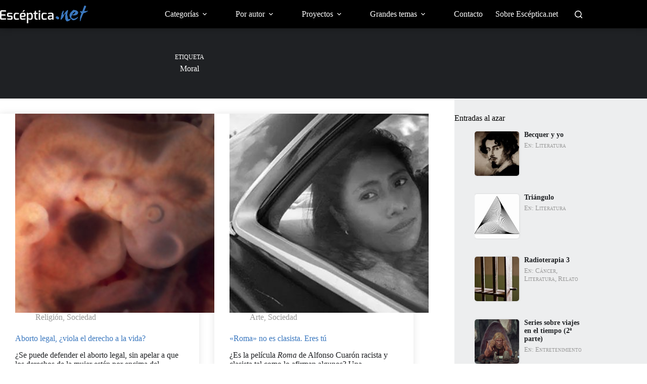

--- FILE ---
content_type: text/html; charset=UTF-8
request_url: https://esceptica.net/etiqueta/moral/
body_size: 9537
content:
<!doctype html><html lang="es"><head><meta charset="UTF-8"><meta name="viewport" content="width=device-width, initial-scale=1, maximum-scale=5, viewport-fit=cover"><link rel="profile" href="https://gmpg.org/xfn/11"><link media="all" href="https://esceptica.net/wp-content/ao/css/autoptimize_b80ffd6918a3bd04871814a261e6a559.css" rel="stylesheet"><title>Etiqueta: Moral - Escéptica.net</title><meta name="robots" content="max-snippet:-1,max-image-preview:large,max-video-preview:-1" /><link rel="canonical" href="https://esceptica.net/etiqueta/moral/" /><meta property="og:type" content="website" /><meta property="og:locale" content="es_ES" /><meta property="og:site_name" content="Escéptica.net" /><meta property="og:title" content="Etiqueta: Moral" /><meta property="og:url" content="https://esceptica.net/etiqueta/moral/" /><meta property="og:image" content="https://esceptica.net/wp-content/uploads/2015/08/cropped-ellogoe.png" /><meta property="og:image:width" content="512" /><meta property="og:image:height" content="512" /><meta name="twitter:card" content="summary_large_image" /><meta name="twitter:title" content="Etiqueta: Moral" /><meta name="twitter:image" content="https://esceptica.net/wp-content/uploads/2015/08/cropped-ellogoe.png" /> <script type="application/ld+json">{"@context":"https://schema.org","@graph":[{"@type":"WebSite","@id":"https://esceptica.net/#/schema/WebSite","url":"https://esceptica.net/","name":"Escéptica.net","alternateName":"Javier Garduño","description":"Un espacio personal","inLanguage":"es","potentialAction":{"@type":"SearchAction","target":{"@type":"EntryPoint","urlTemplate":"https://esceptica.net/search/{search_term_string}/"},"query-input":"required name=search_term_string"},"publisher":{"@type":"Person","@id":"https://esceptica.net/#/schema/Person","name":"Javier Garduño","url":"https://esceptica.net/"}},{"@type":"CollectionPage","@id":"https://esceptica.net/etiqueta/moral/","url":"https://esceptica.net/etiqueta/moral/","name":"Etiqueta: Moral - Escéptica.net","inLanguage":"es","isPartOf":{"@id":"https://esceptica.net/#/schema/WebSite"},"breadcrumb":{"@type":"BreadcrumbList","@id":"https://esceptica.net/#/schema/BreadcrumbList","itemListElement":[{"@type":"ListItem","position":1,"item":"https://esceptica.net/","name":"Escéptica.net"},{"@type":"ListItem","position":2,"name":"Etiqueta: Moral"}]}}]}</script> <link rel='dns-prefetch' href='//hcaptcha.com' /><link rel="alternate" type="application/rss+xml" title="Escéptica.net &raquo; Feed" href="https://esceptica.net/feed/" /><link rel="alternate" type="application/rss+xml" title="Escéptica.net &raquo; Feed de los comentarios" href="https://esceptica.net/comments/feed/" /><link rel="alternate" type="application/rss+xml" title="Escéptica.net &raquo; Etiqueta Moral del feed" href="https://esceptica.net/etiqueta/moral/feed/" /><link rel='stylesheet' id='blocksy-dynamic-global-css' href='https://esceptica.net/wp-content/ao/css/autoptimize_single_a75b5a3a1aa647b865ab4809a40dd6f5.css' media='all' /><link rel='stylesheet' id='esc-theme-css' href='https://esceptica.net/wp-content/ao/css/autoptimize_single_cb45739d7536d1683c80048a5d04f931.css' media='all' /> <script src="https://esceptica.net/wp-includes/js/jquery/jquery.min.js" id="jquery-core-js"></script> <link rel="https://api.w.org/" href="https://esceptica.net/wp-json/" /><link rel="alternate" title="JSON" type="application/json" href="https://esceptica.net/wp-json/wp/v2/tags/352" /><link rel="EditURI" type="application/rsd+xml" title="RSD" href="https://esceptica.net/xmlrpc.php?rsd" /> <script defer src="https://umami.cuadrodigital.net/script.js" data-website-id="b1c65be9-7c29-4810-9c21-6406f6aecf27"></script><noscript><link rel='stylesheet' href='https://esceptica.net/wp-content/themes/blocksy/static/bundle/no-scripts.min.css' type='text/css'></noscript><link rel="icon" href="https://esceptica.net/wp-content/uploads/2015/08/cropped-ellogoe-45x45.png" sizes="32x32" /><link rel="icon" href="https://esceptica.net/wp-content/uploads/2015/08/cropped-ellogoe-400x400.png" sizes="192x192" /><link rel="apple-touch-icon" href="https://esceptica.net/wp-content/uploads/2015/08/cropped-ellogoe-400x400.png" /><meta name="msapplication-TileImage" content="https://esceptica.net/wp-content/uploads/2015/08/cropped-ellogoe-400x400.png" /></head><body class="archive tag tag-moral tag-352 wp-custom-logo wp-embed-responsive wp-theme-blocksy wp-child-theme-esceptica-blocksy" data-link="type-2" data-prefix="categories" data-header="type-1" data-footer="type-1"> <a class="skip-link screen-reader-text" href="#main">Saltar al contenido</a><div class="ct-drawer-canvas" data-location="start"><div id="search-modal" class="ct-panel" data-behaviour="modal" role="dialog" aria-label="Búsqueda en ventana emergente" inert><div class="ct-panel-actions"> <button class="ct-toggle-close" data-type="type-1" aria-label="Cerrar la ventana modal de búsqueda"> <svg class="ct-icon" width="12" height="12" viewBox="0 0 15 15"><path d="M1 15a1 1 0 01-.71-.29 1 1 0 010-1.41l5.8-5.8-5.8-5.8A1 1 0 011.7.29l5.8 5.8 5.8-5.8a1 1 0 011.41 1.41l-5.8 5.8 5.8 5.8a1 1 0 01-1.41 1.41l-5.8-5.8-5.8 5.8A1 1 0 011 15z"/></svg> </button></div><div class="ct-panel-content"><form role="search" method="get" class="ct-search-form"  action="https://esceptica.net/" aria-haspopup="listbox" data-live-results="thumbs"> <input 
 type="search" class="modal-field"		placeholder="Buscar"
 value=""
 name="s"
 autocomplete="off"
 title="Buscar..."
 aria-label="Buscar..."
 ><div class="ct-search-form-controls"> <button type="submit" class="wp-element-button" data-button="icon" aria-label="Botón de búsqueda"> <svg class="ct-icon ct-search-button-content" aria-hidden="true" width="15" height="15" viewBox="0 0 15 15"><path d="M14.8,13.7L12,11c0.9-1.2,1.5-2.6,1.5-4.2c0-3.7-3-6.8-6.8-6.8S0,3,0,6.8s3,6.8,6.8,6.8c1.6,0,3.1-0.6,4.2-1.5l2.8,2.8c0.1,0.1,0.3,0.2,0.5,0.2s0.4-0.1,0.5-0.2C15.1,14.5,15.1,14,14.8,13.7z M1.5,6.8c0-2.9,2.4-5.2,5.2-5.2S12,3.9,12,6.8S9.6,12,6.8,12S1.5,9.6,1.5,6.8z"/></svg> <span class="ct-ajax-loader"> <svg viewBox="0 0 24 24"> <circle cx="12" cy="12" r="10" opacity="0.2" fill="none" stroke="currentColor" stroke-miterlimit="10" stroke-width="2"/> <path d="m12,2c5.52,0,10,4.48,10,10" fill="none" stroke="currentColor" stroke-linecap="round" stroke-miterlimit="10" stroke-width="2"> <animateTransform
 attributeName="transform"
 attributeType="XML"
 type="rotate"
 dur="0.6s"
 from="0 12 12"
 to="360 12 12"
 repeatCount="indefinite"
 /> </path> </svg> </span> </button> <input type="hidden" name="ct_post_type" value="post:page"> <input type="hidden" value="6020041ef8" class="ct-live-results-nonce"></div><div class="screen-reader-text" aria-live="polite" role="status"> Sin resultados</div></form></div></div><div id="offcanvas" class="ct-panel ct-header" data-behaviour="right-side" role="dialog" aria-label="Panel fuera del lienzo emergente" inert=""><div class="ct-panel-inner"><div class="ct-panel-actions"> <button class="ct-toggle-close" data-type="type-1" aria-label="Cerrar el cajón"> <svg class="ct-icon" width="12" height="12" viewBox="0 0 15 15"><path d="M1 15a1 1 0 01-.71-.29 1 1 0 010-1.41l5.8-5.8-5.8-5.8A1 1 0 011.7.29l5.8 5.8 5.8-5.8a1 1 0 011.41 1.41l-5.8 5.8 5.8 5.8a1 1 0 01-1.41 1.41l-5.8-5.8-5.8 5.8A1 1 0 011 15z"/></svg> </button></div><div class="ct-panel-content" data-device="desktop"><div class="ct-panel-content-inner"></div></div><div class="ct-panel-content" data-device="mobile"><div class="ct-panel-content-inner"><nav
 class="mobile-menu menu-container has-submenu"
 data-id="mobile-menu" data-interaction="click" data-toggle-type="type-1" data-submenu-dots="yes"	aria-label="Principal"><ul id="menu-principal-1" class=""><li class="menu-item menu-item-type-custom menu-item-object-custom menu-item-has-children menu-item-114"><span class="ct-sub-menu-parent"><a href="#" class="ct-menu-link">Categorías</a><button class="ct-toggle-dropdown-mobile" aria-label="Abrir el menú desplegable" aria-haspopup="true" aria-expanded="false"><svg class="ct-icon toggle-icon-1" width="15" height="15" viewBox="0 0 15 15" aria-hidden="true"><path d="M3.9,5.1l3.6,3.6l3.6-3.6l1.4,0.7l-5,5l-5-5L3.9,5.1z"/></svg></button></span><ul class="sub-menu"><li class="menu-item menu-item-type-taxonomy menu-item-object-category menu-item-456"><a href="https://esceptica.net/categoria/arte/" class="ct-menu-link">Arte</a></li><li class="menu-item menu-item-type-taxonomy menu-item-object-category menu-item-115"><a href="https://esceptica.net/categoria/cnaturales/" class="ct-menu-link">Ciencias naturales</a></li><li class="menu-item menu-item-type-taxonomy menu-item-object-category menu-item-116"><a href="https://esceptica.net/categoria/computacion/" class="ct-menu-link">Computación</a></li><li class="menu-item menu-item-type-taxonomy menu-item-object-category menu-item-125"><a href="https://esceptica.net/categoria/entretenimiento/" class="ct-menu-link">Entretenimiento</a></li><li class="menu-item menu-item-type-taxonomy menu-item-object-category menu-item-117"><a href="https://esceptica.net/categoria/linguistica/" class="ct-menu-link">Lingüística</a></li><li class="menu-item menu-item-type-taxonomy menu-item-object-category menu-item-118"><a href="https://esceptica.net/categoria/literatura/" class="ct-menu-link">Literatura</a></li><li class="menu-item menu-item-type-taxonomy menu-item-object-category menu-item-119"><a href="https://esceptica.net/categoria/matematicas/" class="ct-menu-link">Matemáticas</a></li><li class="menu-item menu-item-type-taxonomy menu-item-object-category menu-item-1300"><a href="https://esceptica.net/categoria/misticismo/" class="ct-menu-link">Misticismo</a></li><li class="menu-item menu-item-type-taxonomy menu-item-object-category menu-item-120"><a href="https://esceptica.net/categoria/musica/" class="ct-menu-link">Música</a></li><li class="menu-item menu-item-type-taxonomy menu-item-object-category menu-item-458"><a href="https://esceptica.net/categoria/relato/" class="ct-menu-link">Relato</a></li><li class="menu-item menu-item-type-taxonomy menu-item-object-category menu-item-122"><a href="https://esceptica.net/categoria/religion/" class="ct-menu-link">Religión</a></li><li class="menu-item menu-item-type-taxonomy menu-item-object-category menu-item-124"><a href="https://esceptica.net/categoria/sociedad/" class="ct-menu-link">Sociedad</a></li></ul></li><li class="menu-item menu-item-type-custom menu-item-object-custom menu-item-has-children menu-item-527"><span class="ct-sub-menu-parent"><a href="#" class="ct-menu-link">Por autor</a><button class="ct-toggle-dropdown-mobile" aria-label="Abrir el menú desplegable" aria-haspopup="true" aria-expanded="false"><svg class="ct-icon toggle-icon-1" width="15" height="15" viewBox="0 0 15 15" aria-hidden="true"><path d="M3.9,5.1l3.6,3.6l3.6-3.6l1.4,0.7l-5,5l-5-5L3.9,5.1z"/></svg></button></span><ul class="sub-menu"><li class="menu-item menu-item-type-custom menu-item-object-custom menu-item-529"><a href="https://esceptica.net/author/javier/" class="ct-menu-link">Javier</a></li><li class="menu-item menu-item-type-custom menu-item-object-custom menu-item-528"><a href="https://esceptica.net/author/jojana/" class="ct-menu-link">Jojana</a></li></ul></li><li class="menu-item menu-item-type-custom menu-item-object-custom menu-item-has-children menu-item-4805"><span class="ct-sub-menu-parent"><a href="#" class="ct-menu-link">Proyectos</a><button class="ct-toggle-dropdown-mobile" aria-label="Abrir el menú desplegable" aria-haspopup="true" aria-expanded="false"><svg class="ct-icon toggle-icon-1" width="15" height="15" viewBox="0 0 15 15" aria-hidden="true"><path d="M3.9,5.1l3.6,3.6l3.6-3.6l1.4,0.7l-5,5l-5-5L3.9,5.1z"/></svg></button></span><ul class="sub-menu"><li class="menu-item menu-item-type-custom menu-item-object-custom menu-item-4806"><a href="/makeup-ultra-fast-shaders/" class="ct-menu-link">MakeUp Ultra Fast | Shaders</a></li></ul></li><li class="menu-item menu-item-type-custom menu-item-object-custom menu-item-has-children menu-item-1164"><span class="ct-sub-menu-parent"><a href="#" class="ct-menu-link">Grandes temas</a><button class="ct-toggle-dropdown-mobile" aria-label="Abrir el menú desplegable" aria-haspopup="true" aria-expanded="false"><svg class="ct-icon toggle-icon-1" width="15" height="15" viewBox="0 0 15 15" aria-hidden="true"><path d="M3.9,5.1l3.6,3.6l3.6-3.6l1.4,0.7l-5,5l-5-5L3.9,5.1z"/></svg></button></span><ul class="sub-menu"><li class="menu-item menu-item-type-custom menu-item-object-custom menu-item-has-children menu-item-3991"><span class="ct-sub-menu-parent"><a href="#" class="ct-menu-link">Nuestra literatura</a><button class="ct-toggle-dropdown-mobile" aria-label="Abrir el menú desplegable" aria-haspopup="true" aria-expanded="false"><svg class="ct-icon toggle-icon-1" width="15" height="15" viewBox="0 0 15 15" aria-hidden="true"><path d="M3.9,5.1l3.6,3.6l3.6-3.6l1.4,0.7l-5,5l-5-5L3.9,5.1z"/></svg></button></span><ul class="sub-menu"><li class="menu-item menu-item-type-post_type menu-item-object-page menu-item-1372"><a href="https://esceptica.net/cancer/" class="ct-menu-link">Cáncer</a></li></ul></li><li class="menu-item menu-item-type-post_type menu-item-object-post menu-item-3990"><a href="https://esceptica.net/sociedad/aborto-legal-viola-el-derecho-a-la-vida/" class="ct-menu-link">Aborto legal</a></li></ul></li><li class="menu-item menu-item-type-post_type menu-item-object-page menu-item-3965"><a href="https://esceptica.net/contacta-con-nosotros/" class="ct-menu-link">Contacto</a></li><li class="menu-item menu-item-type-post_type menu-item-object-page menu-item-56"><a href="https://esceptica.net/sobre-nosotros/" class="ct-menu-link">Sobre Escéptica.net</a></li></ul></nav></div></div></div></div></div><div id="main-container"><header id="header" class="ct-header" data-id="type-1" itemscope="" itemtype="https://schema.org/WPHeader"><div data-device="desktop"><div data-row="middle" data-column-set="2"><div class="ct-container"><div data-column="start" data-placements="1"><div data-items="primary"><div	class="site-branding"
 data-id="logo"		itemscope="itemscope" itemtype="https://schema.org/Organization"> <a href="https://esceptica.net/" class="site-logo-container" rel="home" itemprop="url" ><img width="329" height="66" src="https://esceptica.net/wp-content/uploads/2025/05/logo-web-light-min.svg" class="default-logo" alt="Escéptica.net" decoding="async" /></a></div></div></div><div data-column="end" data-placements="1"><div data-items="primary"><nav
 id="header-menu-1"
 class="header-menu-1 menu-container"
 data-id="menu" data-interaction="hover"	data-menu="type-3"
 data-dropdown="type-1:simple"		data-responsive="no"	itemscope="" itemtype="https://schema.org/SiteNavigationElement"	aria-label="Principal"><ul id="menu-principal" class="menu"><li id="menu-item-114" class="menu-item menu-item-type-custom menu-item-object-custom menu-item-has-children menu-item-114 animated-submenu-block"><a href="#" class="ct-menu-link">Categorías<span class="ct-toggle-dropdown-desktop"><svg class="ct-icon" width="8" height="8" viewBox="0 0 15 15" aria-hidden="true"><path d="M2.1,3.2l5.4,5.4l5.4-5.4L15,4.3l-7.5,7.5L0,4.3L2.1,3.2z"/></svg></span></a><button class="ct-toggle-dropdown-desktop-ghost" aria-label="Abrir el menú desplegable" aria-haspopup="true" aria-expanded="false"></button><ul class="sub-menu"><li id="menu-item-456" class="menu-item menu-item-type-taxonomy menu-item-object-category menu-item-456"><a href="https://esceptica.net/categoria/arte/" class="ct-menu-link">Arte</a></li><li id="menu-item-115" class="menu-item menu-item-type-taxonomy menu-item-object-category menu-item-115"><a href="https://esceptica.net/categoria/cnaturales/" class="ct-menu-link">Ciencias naturales</a></li><li id="menu-item-116" class="menu-item menu-item-type-taxonomy menu-item-object-category menu-item-116"><a href="https://esceptica.net/categoria/computacion/" class="ct-menu-link">Computación</a></li><li id="menu-item-125" class="menu-item menu-item-type-taxonomy menu-item-object-category menu-item-125"><a href="https://esceptica.net/categoria/entretenimiento/" class="ct-menu-link">Entretenimiento</a></li><li id="menu-item-117" class="menu-item menu-item-type-taxonomy menu-item-object-category menu-item-117"><a href="https://esceptica.net/categoria/linguistica/" class="ct-menu-link">Lingüística</a></li><li id="menu-item-118" class="menu-item menu-item-type-taxonomy menu-item-object-category menu-item-118"><a href="https://esceptica.net/categoria/literatura/" class="ct-menu-link">Literatura</a></li><li id="menu-item-119" class="menu-item menu-item-type-taxonomy menu-item-object-category menu-item-119"><a href="https://esceptica.net/categoria/matematicas/" class="ct-menu-link">Matemáticas</a></li><li id="menu-item-1300" class="menu-item menu-item-type-taxonomy menu-item-object-category menu-item-1300"><a href="https://esceptica.net/categoria/misticismo/" class="ct-menu-link">Misticismo</a></li><li id="menu-item-120" class="menu-item menu-item-type-taxonomy menu-item-object-category menu-item-120"><a href="https://esceptica.net/categoria/musica/" class="ct-menu-link">Música</a></li><li id="menu-item-458" class="menu-item menu-item-type-taxonomy menu-item-object-category menu-item-458"><a href="https://esceptica.net/categoria/relato/" class="ct-menu-link">Relato</a></li><li id="menu-item-122" class="menu-item menu-item-type-taxonomy menu-item-object-category menu-item-122"><a href="https://esceptica.net/categoria/religion/" class="ct-menu-link">Religión</a></li><li id="menu-item-124" class="menu-item menu-item-type-taxonomy menu-item-object-category menu-item-124"><a href="https://esceptica.net/categoria/sociedad/" class="ct-menu-link">Sociedad</a></li></ul></li><li id="menu-item-527" class="menu-item menu-item-type-custom menu-item-object-custom menu-item-has-children menu-item-527 animated-submenu-block"><a href="#" class="ct-menu-link">Por autor<span class="ct-toggle-dropdown-desktop"><svg class="ct-icon" width="8" height="8" viewBox="0 0 15 15" aria-hidden="true"><path d="M2.1,3.2l5.4,5.4l5.4-5.4L15,4.3l-7.5,7.5L0,4.3L2.1,3.2z"/></svg></span></a><button class="ct-toggle-dropdown-desktop-ghost" aria-label="Abrir el menú desplegable" aria-haspopup="true" aria-expanded="false"></button><ul class="sub-menu"><li id="menu-item-529" class="menu-item menu-item-type-custom menu-item-object-custom menu-item-529"><a href="https://esceptica.net/author/javier/" class="ct-menu-link">Javier</a></li><li id="menu-item-528" class="menu-item menu-item-type-custom menu-item-object-custom menu-item-528"><a href="https://esceptica.net/author/jojana/" class="ct-menu-link">Jojana</a></li></ul></li><li id="menu-item-4805" class="menu-item menu-item-type-custom menu-item-object-custom menu-item-has-children menu-item-4805 animated-submenu-block"><a href="#" class="ct-menu-link">Proyectos<span class="ct-toggle-dropdown-desktop"><svg class="ct-icon" width="8" height="8" viewBox="0 0 15 15" aria-hidden="true"><path d="M2.1,3.2l5.4,5.4l5.4-5.4L15,4.3l-7.5,7.5L0,4.3L2.1,3.2z"/></svg></span></a><button class="ct-toggle-dropdown-desktop-ghost" aria-label="Abrir el menú desplegable" aria-haspopup="true" aria-expanded="false"></button><ul class="sub-menu"><li id="menu-item-4806" class="menu-item menu-item-type-custom menu-item-object-custom menu-item-4806"><a href="/makeup-ultra-fast-shaders/" class="ct-menu-link">MakeUp Ultra Fast | Shaders</a></li></ul></li><li id="menu-item-1164" class="menu-item menu-item-type-custom menu-item-object-custom menu-item-has-children menu-item-1164 animated-submenu-block"><a href="#" class="ct-menu-link">Grandes temas<span class="ct-toggle-dropdown-desktop"><svg class="ct-icon" width="8" height="8" viewBox="0 0 15 15" aria-hidden="true"><path d="M2.1,3.2l5.4,5.4l5.4-5.4L15,4.3l-7.5,7.5L0,4.3L2.1,3.2z"/></svg></span></a><button class="ct-toggle-dropdown-desktop-ghost" aria-label="Abrir el menú desplegable" aria-haspopup="true" aria-expanded="false"></button><ul class="sub-menu"><li id="menu-item-3991" class="menu-item menu-item-type-custom menu-item-object-custom menu-item-has-children menu-item-3991 animated-submenu-inline"><a href="#" class="ct-menu-link">Nuestra literatura<span class="ct-toggle-dropdown-desktop"><svg class="ct-icon" width="8" height="8" viewBox="0 0 15 15" aria-hidden="true"><path d="M2.1,3.2l5.4,5.4l5.4-5.4L15,4.3l-7.5,7.5L0,4.3L2.1,3.2z"/></svg></span></a><button class="ct-toggle-dropdown-desktop-ghost" aria-label="Abrir el menú desplegable" aria-haspopup="true" aria-expanded="false"></button><ul class="sub-menu"><li id="menu-item-1372" class="menu-item menu-item-type-post_type menu-item-object-page menu-item-1372"><a href="https://esceptica.net/cancer/" class="ct-menu-link">Cáncer</a></li></ul></li><li id="menu-item-3990" class="menu-item menu-item-type-post_type menu-item-object-post menu-item-3990"><a href="https://esceptica.net/sociedad/aborto-legal-viola-el-derecho-a-la-vida/" class="ct-menu-link">Aborto legal</a></li></ul></li><li id="menu-item-3965" class="menu-item menu-item-type-post_type menu-item-object-page menu-item-3965"><a href="https://esceptica.net/contacta-con-nosotros/" class="ct-menu-link">Contacto</a></li><li id="menu-item-56" class="menu-item menu-item-type-post_type menu-item-object-page menu-item-56"><a href="https://esceptica.net/sobre-nosotros/" class="ct-menu-link">Sobre Escéptica.net</a></li></ul></nav> <button
 class="ct-header-search ct-toggle "
 data-toggle-panel="#search-modal"
 aria-controls="search-modal"
 aria-label="Buscar"
 data-label="left"
 data-id="search"> <span class="ct-label ct-hidden-sm ct-hidden-md ct-hidden-lg" aria-hidden="true">Buscar</span> <svg class="ct-icon" aria-hidden="true" width="15" height="15" viewBox="0 0 15 15"><path d="M14.8,13.7L12,11c0.9-1.2,1.5-2.6,1.5-4.2c0-3.7-3-6.8-6.8-6.8S0,3,0,6.8s3,6.8,6.8,6.8c1.6,0,3.1-0.6,4.2-1.5l2.8,2.8c0.1,0.1,0.3,0.2,0.5,0.2s0.4-0.1,0.5-0.2C15.1,14.5,15.1,14,14.8,13.7z M1.5,6.8c0-2.9,2.4-5.2,5.2-5.2S12,3.9,12,6.8S9.6,12,6.8,12S1.5,9.6,1.5,6.8z"/></svg></button></div></div></div></div></div><div data-device="mobile"><div data-row="middle" data-column-set="2"><div class="ct-container"><div data-column="start" data-placements="1"><div data-items="primary"><div	class="site-branding"
 data-id="logo"		> <a href="https://esceptica.net/" class="site-logo-container" rel="home" itemprop="url" ><img width="329" height="66" src="https://esceptica.net/wp-content/uploads/2025/05/logo-web-light-min.svg" class="default-logo" alt="Escéptica.net" decoding="async" /></a></div></div></div><div data-column="end" data-placements="1"><div data-items="primary"> <button
 class="ct-header-trigger ct-toggle "
 data-toggle-panel="#offcanvas"
 aria-controls="offcanvas"
 data-design="simple"
 data-label="right"
 aria-label="Menú"
 data-id="trigger"> <span class="ct-label ct-hidden-sm ct-hidden-md ct-hidden-lg" aria-hidden="true">Menú</span> <svg class="ct-icon" width="18" height="14" viewBox="0 0 18 14" data-type="type-1" aria-hidden="true"> <rect y="0.00" width="18" height="1.7" rx="1"/> <rect y="6.15" width="18" height="1.7" rx="1"/> <rect y="12.3" width="18" height="1.7" rx="1"/> </svg></button></div></div></div></div></div></header><main id="main" class="site-main hfeed" itemscope="itemscope" itemtype="https://schema.org/CreativeWork"><div class="hero-section" data-type="type-2"><header class="entry-header ct-container-narrow"><h1 class="page-title" itemprop="headline"><span class="ct-title-label">Etiqueta</span> Moral</h1></header></div><div class="ct-container" data-sidebar="right" data-vertical-spacing="top:bottom"><section ><div class="entries" data-archive="default" data-layout="enhanced-grid" data-cards="boxed"><article class="entry-card card-content post-3859 post type-post status-publish format-image has-post-thumbnail hentry category-religion category-sociedad tag-aborto tag-derechos tag-embarazo tag-legalizacion tag-moral tag-valor tag-vida post_format-post-format-image" ><a class="ct-media-container boundless-image" href="https://esceptica.net/sociedad/aborto-legal-viola-el-derecho-a-la-vida/" aria-label="Aborto legal, ¿viola el derecho a la vida?"><img width="720" height="340" src="https://esceptica.net/wp-content/uploads/2019/03/embryo.jpg" class="attachment-medium_large size-medium_large wp-post-image" alt="Embrión humano" decoding="async" fetchpriority="high" srcset="https://esceptica.net/wp-content/uploads/2019/03/embryo.jpg 720w, https://esceptica.net/wp-content/uploads/2019/03/embryo-400x189.jpg 400w, https://esceptica.net/wp-content/uploads/2019/03/embryo-700x331.jpg 700w" sizes="(max-width: 720px) 100vw, 720px" itemprop="image" style="aspect-ratio: 16/9;" /></a><ul class="entry-meta" data-type="simple:slash" data-id="tQ2ld2" ><li class="meta-categories" data-type="simple"><a href="https://esceptica.net/categoria/religion/" rel="tag" class="ct-term-14">Religión</a>, <a href="https://esceptica.net/categoria/sociedad/" rel="tag" class="ct-term-9">Sociedad</a></li></ul><h2 class="entry-title"><a href="https://esceptica.net/sociedad/aborto-legal-viola-el-derecho-a-la-vida/" rel="bookmark">Aborto legal, ¿viola el derecho a la vida?</a></h2><div class="entry-excerpt"><p>¿Se puede defender el aborto legal, sin apelar a que los derechos de la mujer estén por encima del derecho a la vida del embrión? Lo intentamos.</p></div><ul class="entry-meta" data-type="simple:slash" data-id="ec7Ntq" ><li class="meta-author" itemprop="author" itemscope="" itemtype="https://schema.org/Person"><a class="ct-meta-element-author" href="https://esceptica.net/author/javier/" title="Entradas de Javier" rel="author" itemprop="url"><span itemprop="name">Javier</span></a></li><li class="meta-date" itemprop="datePublished"><time class="ct-meta-element-date" datetime="2019-03-18T15:03:39-06:00">18 de marzo, 2019</time></li><li class="meta-comments"><a href="https://esceptica.net/sociedad/aborto-legal-viola-el-derecho-a-la-vida/#comments">9 comentarios</a></li></ul></article><article class="entry-card card-content post-3826 post type-post status-publish format-image has-post-thumbnail hentry category-arte category-sociedad tag-clasismo tag-cuaron tag-moral tag-neopuritanismo tag-pelicula tag-racismo tag-roma post_format-post-format-image" ><a class="ct-media-container boundless-image" href="https://esceptica.net/sociedad/roma-no-es-clasista-eres-tu/" aria-label="«Roma» no es clasista. Eres tú"><img width="720" height="340" src="https://esceptica.net/wp-content/uploads/2019/02/roma-movie.jpg" class="attachment-medium_large size-medium_large wp-post-image" alt="Roma" decoding="async" srcset="https://esceptica.net/wp-content/uploads/2019/02/roma-movie.jpg 720w, https://esceptica.net/wp-content/uploads/2019/02/roma-movie-400x189.jpg 400w, https://esceptica.net/wp-content/uploads/2019/02/roma-movie-700x331.jpg 700w" sizes="(max-width: 720px) 100vw, 720px" itemprop="image" style="aspect-ratio: 16/9;" /></a><ul class="entry-meta" data-type="simple:slash" data-id="tQ2ld2" ><li class="meta-categories" data-type="simple"><a href="https://esceptica.net/categoria/arte/" rel="tag" class="ct-term-47">Arte</a>, <a href="https://esceptica.net/categoria/sociedad/" rel="tag" class="ct-term-9">Sociedad</a></li></ul><h2 class="entry-title"><a href="https://esceptica.net/sociedad/roma-no-es-clasista-eres-tu/" rel="bookmark">«Roma» no es clasista. Eres tú</a></h2><div class="entry-excerpt"><p>¿Es la película <em>Roma</em> de Alfonso Cuarón racista y clasista tal como lo afirman algunos? Una argumentación en contra.</p></div><ul class="entry-meta" data-type="simple:slash" data-id="ec7Ntq" ><li class="meta-author" itemprop="author" itemscope="" itemtype="https://schema.org/Person"><a class="ct-meta-element-author" href="https://esceptica.net/author/javier/" title="Entradas de Javier" rel="author" itemprop="url"><span itemprop="name">Javier</span></a></li><li class="meta-date" itemprop="datePublished"><time class="ct-meta-element-date" datetime="2019-02-26T18:27:06-06:00">26 de febrero, 2019</time></li></ul></article></div></section><aside class="" data-type="type-4" id="sidebar" itemtype="https://schema.org/WPSideBar" itemscope="itemscope"><div class="ct-sidebar"><div class="ct-widget is-layout-flow recent-posts-widget-with-thumbnails" id="recent-posts-widget-with-thumbnails-2"><div id="rpwwt-recent-posts-widget-with-thumbnails-2" class="rpwwt-widget"><h3 class="widget-title">Entradas al azar</h3><ul><li><a href="https://esceptica.net/literatura/pasion-por-los-libros-yo-se-un-himno-gigante-y-extrano/"><img width="88" height="88" src="https://esceptica.net/wp-content/uploads/2015/03/becquer-175x175.jpg" class="attachment-88x88 size-88x88 wp-post-image" alt="Becquer" decoding="async" srcset="https://esceptica.net/wp-content/uploads/2015/03/becquer-175x175.jpg 175w, https://esceptica.net/wp-content/uploads/2015/03/becquer-45x45.jpg 45w" sizes="(max-width: 88px) 100vw, 88px" /><span class="rpwwt-post-title">Becquer y yo</span></a><div class="rpwwt-post-categories">En: Literatura</div></li><li><a href="https://esceptica.net/literatura/triangulo/"><img width="88" height="88" src="https://esceptica.net/wp-content/uploads/2016/03/triángulo-175x175.jpg" class="attachment-88x88 size-88x88 wp-post-image" alt="" decoding="async" srcset="https://esceptica.net/wp-content/uploads/2016/03/triángulo-175x175.jpg 175w, https://esceptica.net/wp-content/uploads/2016/03/triángulo-395x400.jpg 395w, https://esceptica.net/wp-content/uploads/2016/03/triángulo-691x700.jpg 691w, https://esceptica.net/wp-content/uploads/2016/03/triángulo-768x778.jpg 768w, https://esceptica.net/wp-content/uploads/2016/03/triángulo-45x45.jpg 45w, https://esceptica.net/wp-content/uploads/2016/03/triángulo.jpg 770w" sizes="(max-width: 88px) 100vw, 88px" /><span class="rpwwt-post-title">Triángulo</span></a><div class="rpwwt-post-categories">En: Literatura</div></li><li><a href="https://esceptica.net/literatura/radioterapia-3/"><img width="88" height="88" src="https://esceptica.net/wp-content/uploads/2015/08/carcel-175x175.jpg" class="attachment-88x88 size-88x88 wp-post-image" alt="Cárcel" decoding="async" srcset="https://esceptica.net/wp-content/uploads/2015/08/carcel-175x175.jpg 175w, https://esceptica.net/wp-content/uploads/2015/08/carcel-45x45.jpg 45w" sizes="(max-width: 88px) 100vw, 88px" /><span class="rpwwt-post-title">Radioterapia 3</span></a><div class="rpwwt-post-categories">En: Cáncer, Literatura, Relato</div></li><li><a href="https://esceptica.net/entretenimiento/series-sobre-viajes-en-el-tiempo-2a-parte/"><img width="88" height="88" src="https://esceptica.net/wp-content/uploads/2015/11/planetasimios-175x175.jpg" class="attachment-88x88 size-88x88 wp-post-image" alt="" decoding="async" srcset="https://esceptica.net/wp-content/uploads/2015/11/planetasimios-175x175.jpg 175w, https://esceptica.net/wp-content/uploads/2015/11/planetasimios-45x45.jpg 45w" sizes="(max-width: 88px) 100vw, 88px" /><span class="rpwwt-post-title">Series sobre viajes en el tiempo (2ª parte)</span></a><div class="rpwwt-post-categories">En: Entretenimiento</div></li><li><a href="https://esceptica.net/religion/mas-nos-vale-que-dios-no-exista/"><img width="88" height="88" src="https://esceptica.net/wp-content/uploads/2024/05/god-b-175x175.webp" class="attachment-88x88 size-88x88 wp-post-image" alt="Dios abstracto" decoding="async" /><span class="rpwwt-post-title">Más nos vale que Dios no exista</span></a><div class="rpwwt-post-categories">En: Misticismo, Religión</div></li></ul></div></div><div class="ct-widget is-layout-flow widget_block" id="block-16"><h2 class="wp-block-heading widget-title">Escrito por un humano</h2></div><div class="ct-widget is-layout-flow widget_block widget_media_image" id="block-17"><figure class="wp-block-image aligncenter size-full"><img decoding="async" src="https://esceptica.net/wp-content/uploads/2024/04/Written-By-Human-Not-By-AI-Badge-white.svg" alt="Escrito por un Humano no por IA" class="wp-image-5511"/></figure></div><div class="ct-widget is-layout-flow widget_block" id="block-14"><h2 class="wp-block-heading widget-title">Licencia de uso</h2></div><div class="ct-widget is-layout-flow widget_block widget_media_image" id="block-15"><figure class="wp-block-image aligncenter size-full"><a href="https://creativecommons.org/licenses/by-nc/4.0/" target="_blank" rel=" noreferrer noopener"><img decoding="async" src="https://esceptica.net/wp-content/uploads/2025/05/by-nc-min.svg" alt="by-nc-min" class="wp-image-5836"/></a></figure></div><div class="ct-widget is-layout-flow widget_block" id="block-20"><hr class="wp-block-separator has-alpha-channel-opacity"/></div><div class="ct-widget is-layout-flow widget_block widget_media_image" id="block-13"><figure class="wp-block-image alignfull size-full"><a href="https://cuadrodigital.net" target="_blank"><img decoding="async" src="https://esceptica.net/wp-content/uploads/2024/10/Logo-en-esceptica.svg" alt="Cuadro Digital" class="wp-image-5708"/></a></figure></div><div class="ct-widget is-layout-flow widget_block" id="block-21"><hr class="wp-block-separator has-alpha-channel-opacity"/></div><div class="ct-widget is-layout-flow widget_block widget_tag_cloud" id="block-18"><p class="wp-block-tag-cloud"><a href="https://esceptica.net/etiqueta/alma/" class="tag-cloud-link tag-link-117 tag-link-position-1" style="font-size: 8pt;" aria-label="Alma (2 elementos)">Alma</a> <a href="https://esceptica.net/etiqueta/amor/" class="tag-cloud-link tag-link-185 tag-link-position-2" style="font-size: 11.574468085106pt;" aria-label="Amor (3 elementos)">Amor</a> <a href="https://esceptica.net/etiqueta/apreciacion-literaria/" class="tag-cloud-link tag-link-45 tag-link-position-3" style="font-size: 11.574468085106pt;" aria-label="Apreciación literaria (3 elementos)">Apreciación literaria</a> <a href="https://esceptica.net/etiqueta/arte/" class="tag-cloud-link tag-link-201 tag-link-position-4" style="font-size: 8pt;" aria-label="Arte (2 elementos)">Arte</a> <a href="https://esceptica.net/etiqueta/arte-visual/" class="tag-cloud-link tag-link-92 tag-link-position-5" style="font-size: 8pt;" aria-label="Arte visual (2 elementos)">Arte visual</a> <a href="https://esceptica.net/etiqueta/astronomia/" class="tag-cloud-link tag-link-36 tag-link-position-6" style="font-size: 11.574468085106pt;" aria-label="Astronomía (3 elementos)">Astronomía</a> <a href="https://esceptica.net/etiqueta/cdt/" class="tag-cloud-link tag-link-35 tag-link-position-7" style="font-size: 11.574468085106pt;" aria-label="Caballo de Troya (3 elementos)">Caballo de Troya</a> <a href="https://esceptica.net/etiqueta/cerebro/" class="tag-cloud-link tag-link-135 tag-link-position-8" style="font-size: 11.574468085106pt;" aria-label="Cerebro (3 elementos)">Cerebro</a> <a href="https://esceptica.net/etiqueta/ciencia/" class="tag-cloud-link tag-link-95 tag-link-position-9" style="font-size: 22pt;" aria-label="Ciencia (8 elementos)">Ciencia</a> <a href="https://esceptica.net/etiqueta/ciencia-ficcion/" class="tag-cloud-link tag-link-158 tag-link-position-10" style="font-size: 8pt;" aria-label="Ciencia Ficción (2 elementos)">Ciencia Ficción</a> <a href="https://esceptica.net/etiqueta/cita/" class="tag-cloud-link tag-link-134 tag-link-position-11" style="font-size: 8pt;" aria-label="Cita (2 elementos)">Cita</a> <a href="https://esceptica.net/etiqueta/complejidad/" class="tag-cloud-link tag-link-171 tag-link-position-12" style="font-size: 8pt;" aria-label="Complejidad (2 elementos)">Complejidad</a> <a href="https://esceptica.net/etiqueta/consciencia/" class="tag-cloud-link tag-link-230 tag-link-position-13" style="font-size: 11.574468085106pt;" aria-label="Consciencia (3 elementos)">Consciencia</a> <a href="https://esceptica.net/etiqueta/cancer/" class="tag-cloud-link tag-link-139 tag-link-position-14" style="font-size: 22pt;" aria-label="Cáncer (8 elementos)">Cáncer</a> <a href="https://esceptica.net/etiqueta/dinero/" class="tag-cloud-link tag-link-237 tag-link-position-15" style="font-size: 11.574468085106pt;" aria-label="Dinero (3 elementos)">Dinero</a> <a href="https://esceptica.net/etiqueta/dios/" class="tag-cloud-link tag-link-140 tag-link-position-16" style="font-size: 11.574468085106pt;" aria-label="Dios (3 elementos)">Dios</a> <a href="https://esceptica.net/etiqueta/divulgacion/" class="tag-cloud-link tag-link-23 tag-link-position-17" style="font-size: 11.574468085106pt;" aria-label="Divulgación (3 elementos)">Divulgación</a> <a href="https://esceptica.net/etiqueta/economia/" class="tag-cloud-link tag-link-295 tag-link-position-18" style="font-size: 8pt;" aria-label="Economía (2 elementos)">Economía</a> <a href="https://esceptica.net/etiqueta/extraterrestres/" class="tag-cloud-link tag-link-143 tag-link-position-19" style="font-size: 11.574468085106pt;" aria-label="Extraterrestres (3 elementos)">Extraterrestres</a> <a href="https://esceptica.net/etiqueta/fraude/" class="tag-cloud-link tag-link-159 tag-link-position-20" style="font-size: 11.574468085106pt;" aria-label="Fraude (3 elementos)">Fraude</a> <a href="https://esceptica.net/etiqueta/fisica/" class="tag-cloud-link tag-link-197 tag-link-position-21" style="font-size: 8pt;" aria-label="Física (2 elementos)">Física</a> <a href="https://esceptica.net/etiqueta/gatos/" class="tag-cloud-link tag-link-84 tag-link-position-22" style="font-size: 8pt;" aria-label="Gatos (2 elementos)">Gatos</a> <a href="https://esceptica.net/etiqueta/igualdad/" class="tag-cloud-link tag-link-287 tag-link-position-23" style="font-size: 8pt;" aria-label="Igualdad (2 elementos)">Igualdad</a> <a href="https://esceptica.net/etiqueta/inteligencia-artificial/" class="tag-cloud-link tag-link-37 tag-link-position-24" style="font-size: 22pt;" aria-label="Inteligencia artificial (8 elementos)">Inteligencia artificial</a> <a href="https://esceptica.net/etiqueta/jjbenitez/" class="tag-cloud-link tag-link-25 tag-link-position-25" style="font-size: 14.553191489362pt;" aria-label="J. J. Benítez (4 elementos)">J. J. Benítez</a> <a href="https://esceptica.net/etiqueta/juego-dark/" class="tag-cloud-link tag-link-91 tag-link-position-26" style="font-size: 8pt;" aria-label="Juego dark (2 elementos)">Juego dark</a> <a href="https://esceptica.net/etiqueta/mente/" class="tag-cloud-link tag-link-118 tag-link-position-27" style="font-size: 8pt;" aria-label="Mente (2 elementos)">Mente</a> <a href="https://esceptica.net/etiqueta/muerte/" class="tag-cloud-link tag-link-361 tag-link-position-28" style="font-size: 11.574468085106pt;" aria-label="Muerte (3 elementos)">Muerte</a> <a href="https://esceptica.net/etiqueta/maquina-del-tiempo/" class="tag-cloud-link tag-link-157 tag-link-position-29" style="font-size: 8pt;" aria-label="Máquina del Tiempo (2 elementos)">Máquina del Tiempo</a> <a href="https://esceptica.net/etiqueta/parodia/" class="tag-cloud-link tag-link-98 tag-link-position-30" style="font-size: 8pt;" aria-label="Parodia (2 elementos)">Parodia</a> <a href="https://esceptica.net/etiqueta/piramide/" class="tag-cloud-link tag-link-160 tag-link-position-31" style="font-size: 8pt;" aria-label="Pirámide (2 elementos)">Pirámide</a> <a href="https://esceptica.net/etiqueta/poesia/" class="tag-cloud-link tag-link-53 tag-link-position-32" style="font-size: 22pt;" aria-label="Poesía (8 elementos)">Poesía</a> <a href="https://esceptica.net/etiqueta/pseudociencia/" class="tag-cloud-link tag-link-111 tag-link-position-33" style="font-size: 8pt;" aria-label="Pseudociencia (2 elementos)">Pseudociencia</a> <a href="https://esceptica.net/etiqueta/racismo/" class="tag-cloud-link tag-link-329 tag-link-position-34" style="font-size: 8pt;" aria-label="Racismo (2 elementos)">Racismo</a> <a href="https://esceptica.net/etiqueta/radioterapia/" class="tag-cloud-link tag-link-138 tag-link-position-35" style="font-size: 11.574468085106pt;" aria-label="Radioterapia (3 elementos)">Radioterapia</a> <a href="https://esceptica.net/etiqueta/relato-de-enfermedad/" class="tag-cloud-link tag-link-283 tag-link-position-36" style="font-size: 8pt;" aria-label="Relato de enfermedad (2 elementos)">Relato de enfermedad</a> <a href="https://esceptica.net/etiqueta/religion/" class="tag-cloud-link tag-link-164 tag-link-position-37" style="font-size: 8pt;" aria-label="Religión (2 elementos)">Religión</a> <a href="https://esceptica.net/etiqueta/resena/" class="tag-cloud-link tag-link-30 tag-link-position-38" style="font-size: 11.574468085106pt;" aria-label="Reseña (3 elementos)">Reseña</a> <a href="https://esceptica.net/etiqueta/series/" class="tag-cloud-link tag-link-156 tag-link-position-39" style="font-size: 8pt;" aria-label="Series (2 elementos)">Series</a> <a href="https://esceptica.net/etiqueta/sol/" class="tag-cloud-link tag-link-177 tag-link-position-40" style="font-size: 8pt;" aria-label="Sol (2 elementos)">Sol</a> <a href="https://esceptica.net/etiqueta/universo/" class="tag-cloud-link tag-link-107 tag-link-position-41" style="font-size: 22pt;" aria-label="Universo (8 elementos)">Universo</a> <a href="https://esceptica.net/etiqueta/urantia/" class="tag-cloud-link tag-link-222 tag-link-position-42" style="font-size: 8pt;" aria-label="Urantia (2 elementos)">Urantia</a> <a href="https://esceptica.net/etiqueta/viajes-en-el-tiempo/" class="tag-cloud-link tag-link-155 tag-link-position-43" style="font-size: 8pt;" aria-label="Viajes en el Tiempo (2 elementos)">Viajes en el Tiempo</a> <a href="https://esceptica.net/etiqueta/vida/" class="tag-cloud-link tag-link-358 tag-link-position-44" style="font-size: 11.574468085106pt;" aria-label="Vida (3 elementos)">Vida</a> <a href="https://esceptica.net/etiqueta/videojuegos/" class="tag-cloud-link tag-link-208 tag-link-position-45" style="font-size: 19.021276595745pt;" aria-label="Videojuegos (6 elementos)">Videojuegos</a></p></div></div></aside></div></main><footer id="footer" class="ct-footer" data-id="type-1" itemscope="" itemtype="https://schema.org/WPFooter"><div data-row="top"><div class="ct-container"><div data-column="widget-area-1"><div class="ct-widget is-layout-flow widget_block" id="block-6"><h2 class="widget-title has-palette-color-8-color has-text-color wp-block-heading">Últimas entradas</h2></div><div class="ct-widget is-layout-flow widget_block widget_recent_entries" id="block-7"><ul class="wp-block-latest-posts__list has-author wp-block-latest-posts"><li><a class="wp-block-latest-posts__post-title" href="https://esceptica.net/sociedad/colapso-social/">Colapso social</a><div class="wp-block-latest-posts__post-author">por Javier</div></li><li><a class="wp-block-latest-posts__post-title" href="https://esceptica.net/cnaturales/solos/">¿Solos?</a><div class="wp-block-latest-posts__post-author">por Javier</div></li><li><a class="wp-block-latest-posts__post-title" href="https://esceptica.net/sociedad/el-1/">El 1%</a><div class="wp-block-latest-posts__post-author">por Javier</div></li><li><a class="wp-block-latest-posts__post-title" href="https://esceptica.net/religion/la-muerte-retorcida/">La muerte retorcida</a><div class="wp-block-latest-posts__post-author">por Javier</div></li></ul></div></div><div data-column="widget-area-2"><div class="ct-widget is-layout-flow widget_block" id="block-5"><h2 class="widget-title has-palette-color-8-color has-text-color wp-block-heading">Últimos comentarios</h2></div><div class="ct-widget is-layout-flow widget_block widget_recent_comments" id="block-4"><ol class="has-dates wp-block-latest-comments"><li class="wp-block-latest-comments__comment"><article><footer class="wp-block-latest-comments__comment-meta"><span class="wp-block-latest-comments__comment-author">Raul A.</span> en <a class="wp-block-latest-comments__comment-link" href="https://esceptica.net/religion/caballo-de-troya-la-guia-definitiva/comment-page-13/#comment-11465">«Caballo de Troya»: la guía definitiva</a><time datetime="2025-11-26T15:27:30-06:00" class="wp-block-latest-comments__comment-date">26 de noviembre, 2025</time></footer></article></li><li class="wp-block-latest-comments__comment"><article><footer class="wp-block-latest-comments__comment-meta"><span class="wp-block-latest-comments__comment-author">Ricardo</span> en <a class="wp-block-latest-comments__comment-link" href="https://esceptica.net/religion/que-importa-si-caballo-de-troya-no-es-real/comment-page-2/#comment-11365">¿Qué importa si «Caballo de Troya» no es real?</a><time datetime="2025-03-17T13:57:59-06:00" class="wp-block-latest-comments__comment-date">17 de marzo, 2025</time></footer></article></li><li class="wp-block-latest-comments__comment"><article><footer class="wp-block-latest-comments__comment-meta"><span class="wp-block-latest-comments__comment-author">Felipe</span> en <a class="wp-block-latest-comments__comment-link" href="https://esceptica.net/relato/vivir-con-moscas-volantes/comment-page-2/#comment-11351">Vivir con moscas volantes</a><time datetime="2025-03-02T21:17:59-06:00" class="wp-block-latest-comments__comment-date">2 de marzo, 2025</time></footer></article></li><li class="wp-block-latest-comments__comment"><article><footer class="wp-block-latest-comments__comment-meta"><span class="wp-block-latest-comments__comment-author">javier</span> en <a class="wp-block-latest-comments__comment-link" href="https://esceptica.net/religion/los-secretos-de-urantia/comment-page-5/#comment-11146">«El Libro de Urantia», un análisis</a><time datetime="2024-09-26T09:41:19-06:00" class="wp-block-latest-comments__comment-date">26 de septiembre, 2024</time></footer></article></li></ol></div></div><div data-column="ghost"></div></div></div></footer></div> <script type="speculationrules">{"prefetch":[{"source":"document","where":{"and":[{"href_matches":"/*"},{"not":{"href_matches":["/wp-*.php","/wp-admin/*","/wp-content/uploads/*","/wp-content/*","/wp-content/plugins/*","/wp-content/themes/esceptica-blocksy/*","/wp-content/themes/blocksy/*","/*\\?(.+)"]}},{"not":{"selector_matches":"a[rel~=\"nofollow\"]"}},{"not":{"selector_matches":".no-prefetch, .no-prefetch a"}}]},"eagerness":"conservative"}]}</script> <script type="text/javascript">!function(e,n){var r={"selectors":{"block":"pre.EnlighterJSRAW","inline":"code.EnlighterJSRAW"},"options":{"indent":2,"ampersandCleanup":true,"linehover":true,"rawcodeDbclick":false,"textOverflow":"scroll","linenumbers":true,"theme":"beyond","language":"generic","retainCssClasses":false,"collapse":false,"toolbarOuter":"","toolbarTop":"{BTN_RAW}{BTN_COPY}{BTN_WINDOW}{BTN_WEBSITE}","toolbarBottom":""},"resources":["https:\/\/esceptica.net\/wp-content\/plugins\/enlighter\/cache\/enlighterjs.min.css?Yq+1m2kME5+KUMW","https:\/\/esceptica.net\/wp-content\/plugins\/enlighter\/resources\/enlighterjs\/enlighterjs.min.js"]},o=document.getElementsByTagName("head")[0],t=n&&(n.error||n.log)||function(){};e.EnlighterJSINIT=function(){!function(e,n){var r=0,l=null;function c(o){l=o,++r==e.length&&(!0,n(l))}e.forEach(function(e){switch(e.match(/\.([a-z]+)(?:[#?].*)?$/)[1]){case"js":var n=document.createElement("script");n.onload=function(){c(null)},n.onerror=c,n.src=e,n.async=!0,o.appendChild(n);break;case"css":var r=document.createElement("link");r.onload=function(){c(null)},r.onerror=c,r.rel="stylesheet",r.type="text/css",r.href=e,r.media="all",o.appendChild(r);break;default:t("Error: invalid file extension",e)}})}(r.resources,function(e){e?t("Error: failed to dynamically load EnlighterJS resources!",e):"undefined"!=typeof EnlighterJS?EnlighterJS.init(r.selectors.block,r.selectors.inline,r.options):t("Error: EnlighterJS resources not loaded yet!")})},(document.querySelector(r.selectors.block)||document.querySelector(r.selectors.inline))&&e.EnlighterJSINIT()}(window,console);</script><script src="https://esceptica.net/wp-includes/js/dist/hooks.min.js" id="wp-hooks-js"></script> <script src="https://esceptica.net/wp-includes/js/dist/i18n.min.js" id="wp-i18n-js"></script> <script id="wp-i18n-js-after">wp.i18n.setLocaleData({'text direction\u0004ltr':['ltr']});</script> <script id="contact-form-7-js-translations">(function(domain,translations){var localeData=translations.locale_data[domain]||translations.locale_data.messages;localeData[""].domain=domain;wp.i18n.setLocaleData(localeData,domain);})("contact-form-7",{"translation-revision-date":"2025-12-01 15:45:40+0000","generator":"GlotPress\/4.0.3","domain":"messages","locale_data":{"messages":{"":{"domain":"messages","plural-forms":"nplurals=2; plural=n != 1;","lang":"es"},"This contact form is placed in the wrong place.":["Este formulario de contacto est\u00e1 situado en el lugar incorrecto."],"Error:":["Error:"]}},"comment":{"reference":"includes\/js\/index.js"}});</script> <script id="contact-form-7-js-before">var wpcf7={"api":{"root":"https:\/\/esceptica.net\/wp-json\/","namespace":"contact-form-7\/v1"},"cached":1};</script> <script id="ct-scripts-js-extra">var ct_localizations={"ajax_url":"https://esceptica.net/wp-admin/admin-ajax.php","public_url":"https://esceptica.net/wp-content/themes/blocksy/static/bundle/","rest_url":"https://esceptica.net/wp-json/","search_url":"https://esceptica.net/search/QUERY_STRING/","show_more_text":"Mostrar m\u00e1s","more_text":"M\u00e1s","search_live_results":"Resultados de b\u00fasqueda","search_live_no_results":"Sin resultados","search_live_no_result":"Sin resultados","search_live_one_result":"Obtuviste %s resultado. Por favor, pulsa en la pesta\u00f1a para seleccionarlo.","search_live_many_results":"Obtuviste %s resultados. Por favor, pulsa en la pesta\u00f1a para seleccionar uno.","search_live_stock_status_texts":{"instock":"Hay existencias","outofstock":"Agotado"},"clipboard_copied":"\u00a1Copiado!","clipboard_failed":"Error al copiar","expand_submenu":"Abrir el men\u00fa desplegable","collapse_submenu":"Cerrar el men\u00fa desplegable","dynamic_js_chunks":[{"id":"blocksy_sticky_header","selector":"header [data-sticky]","url":"https://esceptica.net/wp-content/plugins/blocksy-companion/static/bundle/sticky.js?ver=2.1.23"}],"dynamic_styles":{"lazy_load":"https://esceptica.net/wp-content/themes/blocksy/static/bundle/non-critical-styles.min.css?ver=2.1.23","search_lazy":"https://esceptica.net/wp-content/themes/blocksy/static/bundle/non-critical-search-styles.min.css?ver=2.1.23","back_to_top":"https://esceptica.net/wp-content/themes/blocksy/static/bundle/back-to-top.min.css?ver=2.1.23"},"dynamic_styles_selectors":[{"selector":".ct-header-cart, #woo-cart-panel","url":"https://esceptica.net/wp-content/themes/blocksy/static/bundle/cart-header-element-lazy.min.css?ver=2.1.23"},{"selector":".flexy","url":"https://esceptica.net/wp-content/themes/blocksy/static/bundle/flexy.min.css?ver=2.1.23"},{"selector":"#account-modal","url":"https://esceptica.net/wp-content/plugins/blocksy-companion/static/bundle/header-account-modal-lazy.min.css?ver=2.1.23"},{"selector":".ct-header-account","url":"https://esceptica.net/wp-content/plugins/blocksy-companion/static/bundle/header-account-dropdown-lazy.min.css?ver=2.1.23"}]};</script> <script defer src="https://esceptica.net/wp-content/ao/js/autoptimize_2c46e51b2bcfcbe536324116cd6d3c2f.js"></script></body></html>

--- FILE ---
content_type: text/css
request_url: https://esceptica.net/wp-content/ao/css/autoptimize_single_a75b5a3a1aa647b865ab4809a40dd6f5.css
body_size: 2019
content:
[data-header*=type-1] .ct-header [data-id=logo] .site-logo-container{--logo-max-height:35px}[data-header*=type-1] .ct-header [data-id=logo] .site-title{--theme-font-weight:700;--theme-font-size:25px;--theme-line-height:1.5;--theme-link-initial-color:var(--theme-palette-color-4)}[data-header*=type-1] .ct-header [data-id=menu]>ul>li>a{--theme-font-weight:700;--theme-text-transform:uppercase;--theme-font-size:.725em;--theme-line-height:1.3;--theme-link-initial-color:var(--theme-palette-color-8);--theme-link-hover-color:#fff;--theme-link-active-color:#fff}[data-header*=type-1] .ct-header [data-id=menu] .sub-menu .ct-menu-link{--theme-link-initial-color:var(--theme-palette-color-3);--theme-font-weight:500;--theme-font-size:.851em}[data-header*=type-1] .ct-header [data-id=menu] .sub-menu{--dropdown-background-color:var(--theme-palette-color-8);--dropdown-horizontal-offset:0px;--dropdown-width:245px;--dropdown-items-spacing:10px;--dropdown-divider:1px dashed rgba(0,0,0,.33);--theme-box-shadow:0px 0px 14px rgba(0,0,0,.1);--theme-border-radius:2px}[data-header*=type-1] .ct-header [data-row*=middle]{--height:56px;background-color:var(--theme-palette-color-4);background-image:none;--theme-border-top:none;--theme-border-bottom:none;--theme-box-shadow:0px 0px 14px rgba(0,0,0,.33)}[data-header*=type-1] .ct-header [data-row*=middle]>div{--theme-border-top:none;--theme-border-bottom:none}[data-header*=type-1] [data-id=mobile-menu]{--theme-font-weight:700;--theme-font-size:20px;--theme-link-initial-color:#fff;--mobile-menu-divider:1px dashed rgba(255,255,255,.33)}[data-header*=type-1] #offcanvas{--theme-box-shadow:0px 0px 70px rgba(0,0,0,.35);--side-panel-width:500px;--panel-content-height:100%}[data-header*=type-1] #offcanvas .ct-panel-inner{background-color:rgba(18,21,25,.98)}[data-header*=type-1] [data-id=search]{--theme-icon-color:var(--theme-palette-color-8)}[data-header*=type-1] #search-modal .ct-search-results{--theme-font-weight:500;--theme-font-size:14px;--theme-line-height:1.4}[data-header*=type-1] #search-modal .ct-search-form{--theme-link-initial-color:#fff;--theme-form-text-initial-color:#fff;--theme-form-text-focus-color:#fff;--theme-form-field-border-initial-color:rgba(255,255,255,.2)}[data-header*=type-1] #search-modal{background-color:rgba(18,21,25,.98)}[data-header*=type-1] [data-id=trigger]{--theme-icon-size:18px}[data-header*=type-1]{--header-height:56px}[data-header*=type-1] .ct-header{background-image:none}[data-footer*=type-1] .ct-footer [data-row*=top]>div{--container-spacing:30px;--theme-border:none;--theme-border-top:none;--theme-border-bottom:none;--grid-template-columns:repeat(3,1fr)}[data-footer*=type-1] .ct-footer [data-row*=top] .widget-title{--theme-font-size:1.378em;--theme-heading-color:var(--theme-palette-color-8)}[data-footer*=type-1] .ct-footer [data-row*=top] .ct-widget{--theme-text-color:var(--theme-palette-color-8);--theme-link-initial-color:#87acd9;--theme-link-hover-color:#c6d2e5}[data-footer*=type-1] .ct-footer [data-row*=top]{--theme-border-top:none;--theme-border-bottom:none;background-color:transparent}[data-footer*=type-1] .ct-footer{background-color:#34383c}:root{--theme-font-family:var(--theme-font-stack-default);--theme-font-weight:400;--theme-text-transform:none;--theme-text-decoration:none;--theme-font-size:18px;--theme-line-height:1.65;--theme-letter-spacing:0em;--theme-button-font-weight:500;--theme-button-font-size:.899em;--has-classic-forms:var(--true);--has-modern-forms:var(--false);--theme-form-font-size:16;--theme-form-field-background-initial-color:var(--theme-palette-color-8);--theme-form-field-background-focus-color:var(--theme-palette-color-8);--theme-form-field-border-initial-color:var(--theme-border-color);--theme-form-field-border-focus-color:var(--theme-palette-color-1);--theme-form-selection-field-initial-color:var(--theme-border-color);--theme-form-selection-field-active-color:var(--theme-palette-color-1);--theme-palette-color-1:#3b78bf;--theme-palette-color-2:#538ac9;--theme-palette-color-3:#1f2124;--theme-palette-color-4:#000;--theme-palette-color-5:#d5d5d5;--theme-palette-color-6:#f2f5f7;--theme-palette-color-7:#fafbfc;--theme-palette-color-8:#fff;--theme-text-color:var(--theme-palette-color-3);--theme-link-initial-color:var(--theme-palette-color-1);--theme-link-hover-color:var(--theme-palette-color-2);--theme-selection-text-color:#fff;--theme-selection-background-color:var(--theme-palette-color-1);--theme-border-color:var(--theme-palette-color-5);--theme-headings-color:var(--theme-palette-color-4);--theme-content-spacing:1.5em;--theme-button-min-height:40px;--theme-button-shadow:none;--theme-button-transform:none;--theme-button-text-initial-color:#fff;--theme-button-text-hover-color:#fff;--theme-button-background-initial-color:var(--theme-palette-color-1);--theme-button-background-hover-color:var(--theme-palette-color-2);--theme-button-border:none;--theme-button-padding:5px 20px;--theme-normal-container-max-width:1170px;--theme-content-vertical-spacing:30px;--theme-container-edge-spacing:90vw;--theme-narrow-container-max-width:750px;--theme-wide-offset:130px}h1{--theme-font-weight:700;--theme-font-size:2.23em;--theme-line-height:1.5}h2{--theme-font-weight:700;--theme-font-size:1.899em;--theme-line-height:1.5}h3{--theme-font-weight:700;--theme-font-size:1.618em;--theme-line-height:1.5}h4{--theme-font-weight:700;--theme-font-size:1.378em;--theme-line-height:1.5}h5{--theme-font-weight:700;--theme-font-size:1.174em;--theme-line-height:1.5}h6{--theme-font-weight:700;--theme-font-size:1em;--theme-line-height:1.5}.wp-block-pullquote{--theme-font-weight:600;--theme-font-size:1.174em}pre,code,samp,kbd{--theme-font-family:monospace;--theme-font-weight:400;--theme-font-size:.851em}figcaption{--theme-font-size:14px}.ct-sidebar .widget-title{--theme-font-size:20px}.ct-breadcrumbs{--theme-font-weight:600;--theme-text-transform:uppercase;--theme-font-size:12px}body{background-color:var(--theme-palette-color-8);background-image:none}[data-prefix=single_blog_post] .entry-header .page-title{--theme-font-size:1.899em;--theme-heading-color:var(--theme-palette-color-8)}[data-prefix=single_blog_post] .entry-header .entry-meta{--theme-font-weight:600;--theme-text-transform:uppercase;--theme-font-size:.725em;--theme-line-height:1.3;--theme-text-color:var(--theme-palette-color-8)}[data-prefix=single_blog_post] .entry-header .page-description{--theme-text-color:var(--theme-palette-color-8)}[data-prefix=single_blog_post] .hero-section[data-type=type-2]>figure .ct-media-container:after{background-color:rgba(0,0,0,.5)}[data-prefix=single_blog_post] .hero-section[data-type=type-2]{background-color:#000;background-image:none;--container-padding:50px 0px}[data-prefix=blog] .entry-header .page-title{--theme-font-size:1.9em;--theme-heading-color:var(--theme-palette-color-8)}[data-prefix=blog] .entry-header .entry-meta{--theme-font-weight:600;--theme-text-transform:uppercase;--theme-font-size:12px;--theme-line-height:1.3}[data-prefix=blog] .hero-section[data-type=type-2]{--min-height:250px;background-color:var(--theme-palette-color-6);background-image:none;--container-padding:50px 0px}[data-prefix=blog] .hero-section[data-type=type-2]>figure .ct-media-container:after{background-color:rgba(0,0,0,.5)}[data-prefix=categories] .entry-header .page-title{--theme-font-size:1.9em;--theme-heading-color:var(--theme-palette-color-8)}[data-prefix=categories] .entry-header .entry-meta{--theme-font-weight:600;--theme-text-transform:uppercase;--theme-font-size:12px;--theme-line-height:1.3}[data-prefix=categories] .entry-header .page-description{--theme-text-color:var(--theme-palette-color-5)}[data-prefix=categories] .hero-section[data-type=type-2]{--min-height:125px;background-color:var(--theme-palette-color-3);background-image:none;--container-padding:50px 0px}[data-prefix=search] .entry-header .page-title{--theme-font-size:30px}[data-prefix=search] .entry-header .entry-meta{--theme-font-weight:600;--theme-text-transform:uppercase;--theme-font-size:12px;--theme-line-height:1.3}[data-prefix=author] .entry-header .page-title{--theme-font-size:30px;--theme-heading-color:var(--theme-palette-color-8)}[data-prefix=author] .entry-header .entry-meta{--theme-font-weight:600;--theme-text-transform:uppercase;--theme-font-size:12px;--theme-line-height:1.3}[data-prefix=author] .entry-header .page-description{--theme-text-color:var(--theme-palette-color-5)}[data-prefix=author] .hero-section[data-type=type-2]{--min-height:125px;background-color:var(--theme-palette-color-3);background-image:none;--container-padding:50px 0px}[data-prefix=single_page] .entry-header .page-title{--theme-font-size:1.899em;--theme-heading-color:var(--theme-palette-color-8)}[data-prefix=single_page] .entry-header .entry-meta{--theme-font-weight:600;--theme-text-transform:uppercase;--theme-font-size:12px;--theme-line-height:1.3}[data-prefix=single_page] .hero-section[data-type=type-2]{--min-height:250px;background-color:var(--theme-palette-color-3);background-image:none;--container-padding:50px 0px}[data-prefix=single_page] .hero-section[data-type=type-2]>figure .ct-media-container:after{background-color:rgba(0,0,0,.5)}[data-prefix=blog] .entry-card .entry-title{--theme-font-size:1.173em;--theme-line-height:1.3;--theme-heading-color:var(--theme-palette-color-1);--theme-link-hover-color:var(--theme-palette-color-2)}[data-prefix=blog] .entry-card .entry-meta{--theme-font-weight:600;--theme-text-transform:uppercase;--theme-font-size:.618em;--theme-text-color:#999}[data-prefix=blog] .entry-card{background-color:var(--theme-palette-color-8);--theme-border-radius:5px;--theme-box-shadow:0px 0px 14px rgba(0,0,0,.07)}[data-prefix=blog] [data-archive=default] .card-content .ct-media-container{--card-element-spacing:30px}[data-prefix=blog] [data-archive=default] .card-content .entry-meta[data-id=dqLJ4v]{--card-element-spacing:15px}[data-prefix=blog] [data-archive=default] .card-content .entry-meta[data-id=RZ64UP]{--card-element-spacing:15px}[data-prefix=categories] .entry-card .entry-title{--theme-font-size:1.173em;--theme-line-height:1.3;--theme-heading-color:var(--theme-palette-color-1);--theme-link-hover-color:var(--theme-palette-color-2)}[data-prefix=categories] .entry-card .entry-meta{--theme-font-weight:600;--theme-text-transform:uppercase;--theme-font-size:.618em;--theme-text-color:#999}[data-prefix=categories] .entry-card{background-color:var(--theme-palette-color-8);--theme-box-shadow:0px 0px 14px rgba(0,0,0,.1)}[data-prefix=categories] [data-archive=default] .card-content .ct-media-container{--card-element-spacing:30px}[data-prefix=categories] [data-archive=default] .card-content .entry-meta[data-id=tQ2ld2]{--card-element-spacing:15px}[data-prefix=categories] [data-archive=default] .card-content .entry-meta[data-id=ec7Ntq]{--card-element-spacing:15px}[data-prefix=author] .entry-card .entry-title{--theme-font-size:1.173em;--theme-line-height:1.3;--theme-heading-color:var(--theme-palette-color-1)}[data-prefix=author] .entry-card .entry-meta{--theme-font-weight:600;--theme-text-transform:uppercase;--theme-font-size:.618em;--theme-text-color:#999}[data-prefix=author] .entry-card{background-color:var(--theme-palette-color-8);--theme-box-shadow:0px 0px 14px rgba(0,0,0,.1)}[data-prefix=author] [data-archive=default] .card-content .ct-media-container{--card-element-spacing:30px}[data-prefix=author] [data-archive=default] .card-content .entry-meta[data-id=pjecAy]{--card-element-spacing:15px}[data-prefix=author] [data-archive=default] .card-content .entry-meta[data-id=PEIq0L]{--card-element-spacing:15px}[data-prefix=search] .entries{--grid-template-columns:repeat(3,minmax(0,1fr))}[data-prefix=search] .entry-card .entry-title{--theme-font-size:20px;--theme-line-height:1.3}[data-prefix=search] .entry-card .entry-meta{--theme-font-weight:600;--theme-text-transform:uppercase;--theme-font-size:12px}[data-prefix=search] .entry-card{background-color:var(--theme-palette-color-8);--theme-box-shadow:0px 12px 18px -6px rgba(34,56,101,.04)}form textarea{--theme-form-field-height:170px}[data-sidebar]{--sidebar-width:25%;--sidebar-width-no-unit:25}.ct-sidebar{--theme-link-initial-color:var(--theme-text-color)}[data-sidebar]>aside{--sidebar-background-color:#edeeef}[data-prefix=single_blog_post] .ct-share-box .ct-module-title{--theme-font-weight:600;--theme-font-size:14px}[data-prefix=single_blog_post] .ct-share-box[data-type=type-1]{--theme-border:1px solid var(--theme-border-color)}[data-prefix=single_blog_post] .entry-tags .ct-module-title{--theme-font-weight:600;--theme-font-size:14px}[data-prefix=single_blog_post] .post-navigation{--theme-link-initial-color:var(--theme-text-color)}[data-prefix=single_blog_post] .ct-related-posts-container{background-color:var(--theme-palette-color-5)}[data-prefix=single_blog_post] .ct-related-posts .related-entry-title{--theme-font-size:16px;--card-element-spacing:5px}[data-prefix=single_blog_post] .ct-related-posts .entry-meta{--theme-font-size:14px}[data-prefix=single_blog_post] .ct-related-posts{--grid-template-columns:repeat(3,minmax(0,1fr))}[data-prefix=single_page] .ct-share-box .ct-module-title{--theme-font-weight:600;--theme-font-size:14px}[data-prefix=single_page] .ct-share-box[data-type=type-1]{--theme-border:1px solid var(--theme-border-color)}[data-prefix=single_blog_post] [class*=ct-container]>article[class*=post]{--has-boxed:var(--false);--has-wide:var(--true)}[data-prefix=single_page] [class*=ct-container]>article[class*=post]{--has-boxed:var(--false);--has-wide:var(--true)}@media (max-width:999.98px){[data-header*=type-1] #offcanvas{--side-panel-width:65vw}[data-header*=type-1] [data-id=trigger]{--theme-icon-color:#fff}[data-footer*=type-1] .ct-footer [data-row*=top]>div{--grid-template-columns:initial}[data-prefix=blog] .entry-card .entry-title{--theme-font-size:20px}[data-prefix=categories] .entry-card .entry-title{--theme-font-size:20px}[data-prefix=author] .entry-card .entry-title{--theme-font-size:20px}[data-prefix=search] .entries{--grid-template-columns:repeat(2,minmax(0,1fr))}:root{--theme-content-vertical-spacing:60px}}@media (max-width:689.98px){[data-header*=type-1] .ct-header [data-row*=middle]{--height:70px}[data-header*=type-1] [data-id=mobile-menu]{--theme-font-size:1.2em}[data-header*=type-1] #offcanvas{--side-panel-width:90vw}[data-header*=type-1]{--header-height:70px}[data-footer*=type-1] .ct-footer [data-row*=top]>div{--grid-template-columns:initial}[data-prefix=blog] .hero-section[data-type=type-2]{--min-height:150px}[data-prefix=single_page] .hero-section[data-type=type-2]{--min-height:150px}[data-prefix=blog] .entry-card .entry-title{--theme-font-size:18px}[data-prefix=categories] .entry-card .entry-title{--theme-font-size:18px}[data-prefix=author] .entry-card .entry-title{--theme-font-size:18px}[data-prefix=search] .entries{--grid-template-columns:repeat(1,minmax(0,1fr))}[data-prefix=search] .entry-card .entry-title{--theme-font-size:18px}:root{--theme-content-vertical-spacing:50px;--theme-container-edge-spacing:88vw}[data-prefix=single_blog_post] .ct-related-posts{--grid-template-columns:repeat(1,minmax(0,1fr))}}

--- FILE ---
content_type: text/css
request_url: https://esceptica.net/wp-content/ao/css/autoptimize_single_cb45739d7536d1683c80048a5d04f931.css
body_size: 752
content:
@font-face{font-family:"Archivo";src:url(//esceptica.net/wp-content/themes/esceptica-blocksy/fonts/Archivo-Bold.woff2) format("woff2"),url(//esceptica.net/wp-content/themes/esceptica-blocksy/fonts/Archivo-Bold.woff) format("woff");font-weight:700;font-style:normal;font-display:swap}@font-face{font-family:"Archivo";src:url(//esceptica.net/wp-content/themes/esceptica-blocksy/fonts/Archivo-BoldItalic.woff2) format("woff2"),url(//esceptica.net/wp-content/themes/esceptica-blocksy/fonts/Archivo-BoldItalic.woff) format("woff");font-weight:700;font-style:italic;font-display:swap}@font-face{font-family:"Archivo";src:url(//esceptica.net/wp-content/themes/esceptica-blocksy/fonts/Archivo-Italic.woff2) format("woff2"),url(//esceptica.net/wp-content/themes/esceptica-blocksy/fonts/Archivo-Italic.woff) format("woff");font-weight:400;font-style:italic;font-display:swap}@font-face{font-family:"Archivo";src:url(//esceptica.net/wp-content/themes/esceptica-blocksy/fonts/Archivo-Regular.woff2) format("woff2"),url(//esceptica.net/wp-content/themes/esceptica-blocksy/fonts/Archivo-Regular.woff) format("woff");font-weight:400;font-style:normal;font-display:swap}:root{--theme-font-family:"Archivo","Segoe","Arial","Helvetica",sans-serif}a.post-edit-link:before{font-family:var(--theme-font-family);content:"🖋️";margin-inline-end:5px}blockquote.wp-block-quote{color:#666;font-style:italic}blockquote.wp-block-quote em{font-style:normal}.javo-footnote{color:#888;font-size:.9em}.javo-note{padding:1em;background:#fec;border-radius:5px;border:1px solid #ddb}footer#footer h2.widget-title{font-size:1.173em}.comment-notes,.logged-in-as{font-size:.725em}form#commentform label{font-size:.851em}div#comments ol.ct-comment-list,div.author-box-bio{font-size:.851em}article>.entry-content>.alignwide{max-width:var(--theme-boxed-content-max-width)}div.wp-block-uagb-container.alignfull.uagb-is-root-container div.uagb-container-inner-blocks-wrap{width:var(--theme-boxed-content-max-width) !important;max-width:calc(90vw - var(--theme-frame-size, 0px)*2) !important}div.rpwwt-widget ul li{margin-bottom:2em;line-height:1em;overflow:auto}div.rpwwt-widget ul li a img{float:left;border-radius:5px;margin:2px 10px 2px 0;width:88px;height:88px;box-shadow:0 0 5px 0 rgba(0,0,0,.1)}div.rpwwt-widget ul li a span.rpwwt-post-title{font-weight:700;font-size:90%}div.rpwwt-widget ul li div.rpwwt-post-categories{font-variant:small-caps;font-size:80%;color:#999;margin-top:.5em;padding-left:98px}div.rpwwt-widget ul li div.rpwwt-post-date{font-style:italic;color:#999;font-size:80%;margin-top:.5em;padding-left:98px}div.wpforms-container-full .wpforms-form .h-captcha,#wpforo #wpforo-wrap div .h-captcha,div.h-captcha{margin-bottom:0}@media(max-width:768px){div.entry-content>figure.wp-block-image.alignleft,div.entry-content>figure.wp-block-image.alignright{float:none;margin-left:auto;margin-right:auto}}

--- FILE ---
content_type: image/svg+xml
request_url: https://esceptica.net/wp-content/uploads/2024/04/Written-By-Human-Not-By-AI-Badge-white.svg
body_size: 13130
content:
<?xml version="1.0" encoding="UTF-8"?>
<svg width="131" height="42" version="1.1" viewBox="0 0 131 42" xmlns="http://www.w3.org/2000/svg"><path d="m.5.5h115.5c8.008 0 14.5 6.4919 14.5 14.5v26.5h-115.5c-8.0081 0-14.5-6.4919-14.5-14.5v-26.5z" fill="#fff" stroke="#000"/><path d="m94.511 19h5.6926v2.2505h-1.409v8.7328h1.409v2.2505h-5.6926v-2.2505h1.5952v-8.7328h-1.5952v-2.2505z"/><path d="m108.41 19h-3.057l-4.622 13.231h2.829l.896-2.7198h4.771l.835 2.7198h2.934l-4.586-13.231zm.061 8.2311h-3.285l1.669-5.2062 1.616 5.2062z" clip-rule="evenodd" fill-rule="evenodd"/><path d="m56.529 23.475c.8166 1.046 1.225 2.2825 1.225 3.7094 0 1.4511-.4084 2.6937-1.225 3.7276-.8167 1.0279-2.0565 1.5418-3.7195 1.5418-1.6629 0-2.9027-.5139-3.7194-1.5418-.8167-1.0339-1.2251-2.2765-1.2251-3.7276 0-1.4269.4084-2.6634 1.2251-3.7094s2.0565-1.569 3.7194-1.569c1.663 0 2.9028.523 3.7195 1.569zm-3.7284.6167c-.7397 0-1.3108.2691-1.7132.8072-.3965.5321-.5948 1.2939-.5948 2.2855s.1983 1.7565.5948 2.2946c.4024.5381.9735.8072 1.7132.8072.7398 0 1.3079-.2691 1.7044-.8072s.5948-1.303.5948-2.2946-.1983-1.7534-.5948-2.2855c-.3965-.5381-.9646-.8072-1.7044-.8072z" clip-rule="evenodd" fill-rule="evenodd"/><path d="m42.536 24.137c-.8581 0-1.4469.3718-1.7665 1.1155-.1657.393-.2485.8949-.2485 1.5056v5.351h-2.5211v-9.8677h2.4412v1.4421c.3255-.5079.6332-.8737.9232-1.0974.5208-.3991 1.1806-.5986 1.9795-.5986 1.0002 0 1.8169.269 2.4501.8072.6391.532.9587 1.4178.9587 2.6573v6.6571h-2.5921v-6.0131c0-.52-.068-.9191-.2042-1.1972-.2485-.5079-.722-.7618-1.4203-.7618z"/><path d="m72.638 27.039c0-1.6506-.3906-2.9022-1.1718-3.7548-.7871-.8525-1.7458-1.2788-2.8761-1.2788-.7753 0-1.444.2207-2.0062.6621-.3078.2479-.5977.5865-.87 1.0158v-1.4602h-2.4234v13.777h2.5033v-5.1515c.2663.4172.5386.7346.8167.9523.5089.393 1.1481.5895 1.9174.5895 1.2073 0 2.1926-.4565 2.9561-1.3695.7693-.913 1.154-2.2401 1.154-3.9815zm-3.1247-1.8955c.3432.5865.5148 1.2606.5148 2.0225 0 .9251-.1864 1.6658-.5592 2.222-.3669.5563-.9025.8344-1.6067.8344-.4853 0-.9055-.136-1.2606-.4081-.5977-.4656-.8965-1.2728-.8965-2.4216 0-.7255.0887-1.3241.2663-1.7957.3432-.8889.9735-1.3333 1.8908-1.3333.7634 0 1.3137.2933 1.6511.8798z" clip-rule="evenodd" fill-rule="evenodd"/><path d="m81.908 23.475c.8166 1.046 1.225 2.2825 1.225 3.7094 0 1.4511-.4084 2.6937-1.225 3.7276-.8167 1.0279-2.0565 1.5418-3.7195 1.5418-1.6629 0-2.9028-.5139-3.7194-1.5418-.8167-1.0339-1.2251-2.2765-1.2251-3.7276 0-1.4269.4084-2.6634 1.2251-3.7094.8166-1.046 2.0565-1.569 3.7194-1.569 1.663 0 2.9028.523 3.7195 1.569zm-3.7284.6167c-.7397 0-1.3108.2691-1.7132.8072-.3965.5321-.5948 1.2939-.5948 2.2855s.1983 1.7565.5948 2.2946c.4024.5381.9735.8072 1.7132.8072.7398 0 1.3079-.2691 1.7044-.8072s.5948-1.303.5948-2.2946-.1983-1.7534-.5948-2.2855c-.3965-.5381-.9646-.8072-1.7044-.8072z" clip-rule="evenodd" fill-rule="evenodd"/><path d="m87.13 25.624c.3491-.6772 1.0326-1.0158 2.0505-1.0158.077 0 .1776.003.3018.009.1243.0061.2664.0182.4261.0363v-2.6483c-.1124-.006-.1864-.0091-.2219-.0091-.0296-.006-.068-.009-.1154-.009-.7575 0-1.373.2025-1.8464.6076-.29.2419-.6303.6923-1.0208 1.3514v-1.7232h-2.4146v9.8858h2.5477v-4.7253c0-.792.0977-1.3785.293-1.7594z"/><path d="m90.631 8h-.8496v6.9784h.8496v-2.6891c0-.6754.1432-1.1347.4296-1.3777s.6058-.3645.9582-.3645c.4248 0 .7143.1388.8685.4166.0944.1736.1416.4466.1416.819v3.1957h.8733v-3.2525c0-.4987-.0708-.8885-.2124-1.1694-.2612-.5144-.7584-.77166-1.4916-.77166-.4091 0-.7505.08996-1.0243.26986-.1605.1042-.3415.2841-.5429.5397v-2.5944z"/><path d="m95.458 13.274v-3.3661h-.8685v3.4466c0 .4324.0708.778.2124 1.0369.2612.4829.7521.7243 1.4727.7243.4626 0 .856-.1326 1.1801-.3977.1636-.1325.3005-.2951.4107-.4876l-.0095.748h.8025v-5.0705h-.8497v2.4903c0 .4955-.0582.8853-.1746 1.1694-.214.5302-.6168.7953-1.2084.7953-.4123 0-.6939-.1515-.8449-.4545-.0819-.1641-.1228-.3755-.1228-.6344z"/><path d="m99.379 9.908h.8401v.71964c.201-.2494.384-.4308.548-.5445.28-.1925.598-.28876.953-.28876.403 0 .727.09942.972.29826.139.1136.265.2809.378.5018.189-.2714.411-.4718.666-.60122.255-.13256.541-.19884.859-.19884.679 0 1.142.24616 1.388.73856.132.2651.198.6218.198 1.07v3.3755h-.883v-3.5223c0-.3377-.085-.5697-.255-.696-.167-.1262-.371-.1893-.613-.1893-.334 0-.622.112-.864.3361-.239.2241-.359.5981-.359 1.122v2.9495h-.864v-3.3093c0-.344-.041-.5949-.123-.7527-.129-.2367-.369-.3551-.722-.3551-.321 0-.613.1247-.878.374-.261.2494-.391.7007-.391 1.354v2.6891h-.8501v-5.0704z"/><path d="m110.05 11.66c-.067.1388-.197.2209-.392.2462l-1.355.1704c-.475.06-.859.2193-1.152.4782-.292.2588-.439.6233-.439 1.0936 0 .4292.148.7875.444 1.0747.299.284.683.4261 1.152.4261.39 0 .747-.0837 1.071-.2509.324-.1673.573-.3646.746-.5918.028.202.077.3582.146.4687.133.2083.345.3124.638.3124.119 0 .214-.0047.283-.0142.069-.0094.17-.0331.302-.071v-.6297c-.054.0095-.104.0174-.151.0237-.047.0032-.09.0047-.128.0047-.116 0-.193-.0268-.231-.0804-.034-.0537-.052-.1247-.052-.2131v-2.9211c0-.4797-.184-.8332-.552-1.0605-.371-.22721-.854-.34083-1.449-.34083-.513 0-.965.12309-1.355.36923-.387.2431-.588.6771-.604 1.302h.793c.031-.262.099-.4592.203-.5918.186-.2399.5-.3598.944-.3598.384 0 .678.0663.883.1988.207.1294.311.3393.311.6297 0 .142-.019.2509-.056.3267zm-2.181 2.5518c-.18-.1421-.269-.3362-.269-.5824 0-.325.13-.5618.391-.7101.155-.0884.386-.1531.694-.1941l.515-.0663c.157-.0189.318-.0505.481-.0947.164-.0442.298-.0994.402-.1657v.6865c0 .5239-.236.9011-.708 1.1315-.281.1389-.57.2083-.869.2083-.245 0-.458-.071-.637-.213z" clip-rule="evenodd" fill-rule="evenodd"/><path d="m111.85 9.908h.807v.71964c.239-.2967.493-.5097.76-.63915.268-.12941.565-.19411.892-.19411.718 0 1.202.25096 1.454.75276.139.2746.208.6675.208 1.1788v3.2525h-.864v-3.1956c0-.3094-.046-.5587-.137-.7481-.151-.3156-.425-.4734-.821-.4734-.202 0-.367.0205-.496.0615-.233.0695-.437.2084-.613.4167-.142.1672-.235.3408-.279.5207-.041.1768-.061.4309-.061.7623v2.6559h-.85v-5.0704z"/><path d="m118.73 9.7315c.032 0 .064.00097.095.00284.631.0288 1.136.2781 1.56.7479.452.5004.618 1.2001.618 2.099 0 .7332-.206 1.3452-.618 1.8361-.412.4877-.964.7315-1.656.7315l-.033-2e-4-.03 2e-4c-.692 0-1.244-.2438-1.656-.7315-.412-.4909-.618-1.1029-.618-1.8361 0-.8989.167-1.5986.618-2.099.4-.4437.906-.6907 1.489-.74106.063-.00633.129-.00966.2-.00966l.014 3e-5.017-5e-5zm-1.151 1.5731c.241-.5303.577-.7981 1.134-.8033.558.0046.862.2724 1.104.8033.158.3474.237.7762.237 1.2862 0 .5132-.112.9451-.336 1.2957-.218.3414-.559.5166-1.02.5256-.462-.009-.802-.1842-1.02-.5256-.225-.3506-.337-.7825-.337-1.2957 0-.51.079-.9388.238-1.2862z" clip-rule="evenodd" fill-rule="evenodd"/><path d="m65.117 9.9316h.8261v.67226c.1699-.2304.3556-.4087.557-.535.2863-.18934.623-.28403 1.0101-.28403.5727 0 1.0589.22093 1.4585.66283.3997.4387.5995 1.0668.5995 1.8842 0 1.1047-.2879 1.8938-.8638 2.3672-.365.2999-.7898.4498-1.2745.4498-.3807 0-.7001-.0837-.9582-.2509-.151-.0947-.3194-.2573-.505-.4877v2.5897h-.8497v-7.0684zm2.1997 4.474c.3965 0 .7253-.1657.9865-.4971.2643-.3346.3965-.8333.3965-1.4961 0-.404-.0582-.7512-.1747-1.0415-.2202-.5587-.623-.838-1.2083-.838-.5885 0-.9913.2951-1.2084.8853-.1165.3156-.1747.7165-.1747 1.2025 0 .3914.0582.7244.1747.999.2203.5239.6231.7859 1.2084.7859z" clip-rule="evenodd" fill-rule="evenodd"/><path d="m74.808 9.908h.8071v.87583c.0661-.1704.2282-.3772.4862-.6202.2581-.24617.5554-.36926.8922-.36926.0157 0 .0424.00158.0802.00474.0378.00315.1023.00946.1935.01893v.89949c-.0503-.0094-.0975-.0157-.1416-.0189-.0409-.0032-.0865-.0047-.1369-.0047-.4279 0-.7568.1388-.9865.4166-.2297.2746-.3446.5918-.3446.9516v2.9163h-.8496v-5.0704z"/><path d="m84.422 9.9079h-.8071v5.0705h.8496v-2.656c0-.3314.0205-.5855.0614-.7622.044-.1799.1369-.3535.2785-.5208.1762-.2083.3807-.3472.6136-.4166.129-.0411.2942-.0616.4956-.0616.3965 0 .6703.1578.8214.4735.0912.1893.1369.4387.1369.748v3.1957h.8638v-3.2525c0-.5113-.0693-.9043-.2077-1.1789-.2518-.5018-.7364-.75273-1.4539-.75273-.3272 0-.6246.0647-.8921.19411-.2675.12942-.5208.34242-.76.63912v-.71961z"/><path d="m79.762 13.274v-3.3661h-.8685v3.4466c0 .4324.0708.778.2124 1.0368.2612.4829.7521.7244 1.4727.7244.4626 0 .856-.1326 1.1801-.3977.1636-.1326.3005-.2951.4107-.4877l-.0095.7481h.8025v-5.0705h-.8497v2.4903c0 .4955-.0582.8853-.1746 1.1693-.214.5303-.6168.7954-1.2084.7954-.4122 0-.6939-.1515-.8449-.4545-.0818-.1641-.1228-.3756-.1228-.6344z"/><path d="m55.232 9.9316h.8958v5.0468h-.8958v-5.0468z"/><path d="m55.232 8.0237h.8958v.96581h-.8958v-.96581z"/><path d="m49.905 9.7612c.5907 0 1.0704.13888 1.4391.41663.372.2777.5955.7559.6706 1.4345h-.8566c-.0522-.3125-.1713-.5713-.3573-.7764-.186-.2083-.4846-.3125-.8958-.3125-.5612 0-.9626.2651-1.2041.7954-.1566.344-.2349.7685-.2349 1.2735 0 .5082.1109.9358.3328 1.283s.5711.5208 1.0475.5208c.3655 0 .6543-.1073.8664-.3219.2153-.2178.3638-.5145.4454-.8901h.8566c-.0979.6723-.3427 1.1646-.7342 1.4771-.3916.3093-.8925.464-1.5027.464-.6853 0-1.2319-.2415-1.6398-.7244-.4079-.486-.6118-1.092-.6118-1.818 0-.89.2235-1.5828.6706-2.0783.447-.4956 1.0164-.74333 1.7082-.74333z"/><path d="m44.116 14.041c-.1207-.1515-.1942-.3693-.2203-.6533h-.8468c.0229.505.1958.9295.5189 1.2735.3263.3409.8794.5113 1.6593.5113.7244 0 1.2629-.1641 1.6153-.4924.3557-.3282.5335-.718.5335-1.1693 0-.4672-.1713-.8096-.5139-1.0274-.2154-.1389-.6396-.2825-1.2727-.4308l-.5825-.1373c-.2545-.06-.447-.1294-.5775-.2083-.2252-.1326-.3378-.3093-.3378-.5303 0-.202.0849-.3645.2545-.4876.173-.1231.4259-.1846.7587-.1846.4993 0 .8501.112 1.0524.3361.124.1578.1942.333.2105.5255h.8321c.0065-.3282-.0995-.6344-.3182-.9184-.3491-.44823-.9186-.67232-1.7082-.67232-.6037 0-1.085.14834-1.444.44502-.3557.2967-.5335.6849-.5335 1.1646 0 .4072.1892.726.5678.9564.2121.1325.5417.2525.9887.3598l.7.1704c.3752.0916.6265.172.7538.2415.199.1136.2985.2793.2985.4971 0 .2872-.124.5002-.372.6391-.248.1357-.5351.2036-.8614.2036-.5483 0-.9333-.1373-1.1552-.4119z"/><path d="m41.558 10.05c-.3492-.17047-.7097-.25569-1.0818-.25569-.7374 0-1.3346.25409-1.7914.76219-.4569.5082-.6853 1.1694-.6853 1.9837 0 .827.2268 1.4708.6804 1.9316.4536.4577 1.0067.6865 1.6593.6865.2676 0 .5074-.0252.7195-.0757.3949-.0884.7261-.2588.9937-.5113.1599-.1452.3034-.3314.4307-.5587.1305-.2304.2072-.4387.2301-.6249h-.8664c-.0653.2241-.1762.4213-.3329.5918-.2741.2935-.6412.4403-1.1013.4403-.4927 0-.8566-.1547-1.0915-.464-.235-.3125-.3606-.7259-.3769-1.2404h3.8424c0-.5113-.0261-.8837-.0783-1.1173-.0588-.3409-.1763-.6391-.3525-.8948-.1827-.2683-.4486-.4861-.7978-.6533zm.0734 1.1031c.1305.2209.2138.516.2496.8853h-2.9123c.0163-.4356.1615-.7938.4356-1.0747.2741-.2841.6135-.4261 1.0181-.4261.5645 0 .9675.2052 1.209.6155z" clip-rule="evenodd" fill-rule="evenodd"/><path d="m53.256 9.9079h-.837v5.0705h.881v-2.9163c0-.3599.1191-.6771.3574-.9516.2382-.2778.5792-.4167 1.023-.4167.0522 0 .0995.0016.1419.0048.0457.0031.0946.0094.1469.0189v-.89952c-.0947-.00946-.1616-.01578-.2007-.01893-.0392-.00316-.0669-.00474-.0832-.00474-.3492 0-.6576.1231-.9251.36929-.2676.243-.4357.4498-.5042.6202v-.87586z"/><path d="m58.029 8.4924h-.8909v1.4156h-.7097v.69596h.7097v3.3566c0 .3251.0734.5902.2203.7954.1468.202.4258.303.837.303.1272 0 .2447-.0063.3524-.0189.111-.0127.217-.0332.3182-.0616v-.6723c-.0653.0063-.1224.0111-.1714.0142h-.137c-.1599 0-.2741-.0173-.3426-.052-.124-.06-.186-.1784-.186-.3551v-3.3093h.837v-.69596h-.837v-1.4156z"/><path d="m61.218 9.7612c.0323 0 .0639.00097.0949.00284.631.02879 1.1364.27806 1.5602.74786.4515.5005.6179 1.2001.6179 2.099 0 .7332-.206 1.3452-.6179 1.8361-.412.4877-.964.7316-1.6561.7316l-.0334-2e-4-.0293 2e-4c-.6921 0-1.2441-.2439-1.6561-.7316-.4119-.4909-.6179-1.1029-.6179-1.836 0-.899.1664-1.5986.6179-2.0991.4003-.4436.906-.69067 1.4889-.74103.063-.00633.1294-.00965.1997-.00965l.0141 3e-5.0171-5e-5zm-1.1513 1.5731c.2415-.5303.5778-.7981 1.1348-.8032.5575.0046.8613.2723 1.1031.8032.1582.3475.2373.7762.2373 1.2862 0 .5132-.1121.9451-.3362 1.2958-.2182.3414-.5582.5166-1.0201.5256-.4618-.009-.8018-.1842-1.02-.5256-.2241-.3507-.3362-.7826-.3362-1.2958 0-.51.0791-.9387.2373-1.2862z" clip-rule="evenodd" fill-rule="evenodd"/><path d="m72.245 9.764c-.031-.00187-.0626-.00284-.0949-.00284l-.017 5e-5-.0141-3e-5c-.0703 0-.1367.00332-.1997.00965-.5829.05036-1.0887.29743-1.4889.74103-.4515.5005-.618 1.2001-.618 2.0991 0 .7331.206 1.3451.618 1.836.4119.4877.9639.7316 1.656.7316l.0294-2e-4.0334 2e-4c.6921 0 1.2441-.2439 1.656-.7316.412-.4909.618-1.1029.618-1.8361 0-.8989-.1664-1.5985-.618-2.099-.4238-.4698-.9292-.71907-1.5602-.74786zm-.1114.76706c-.557.0051-.8932.2729-1.1347.8032-.1582.3475-.2373.7762-.2373 1.2862 0 .5132.112.9451.3361 1.2958.2182.3414.5582.5166 1.0201.5256.4619-.009.8019-.1842 1.0201-.5256.2241-.3507.3361-.7826.3361-1.2958 0-.51-.0791-.9387-.2373-1.2862-.2417-.5309-.5455-.7986-1.1031-.8032z" clip-rule="evenodd" fill-rule="evenodd"/><path d="m15.961 24.158c3.466 2.8068 8.423 2.8068 11.889 0l-1.3402-1.6549c-2.6847 2.174-6.5241 2.174-9.2088 0l-1.3401 1.6549z"/><path d="m17.404 20.513v-2.8769h2.1296v2.8769h-2.1296z"/><path d="m24.012 17.636v2.8769h2.1295v-2.8769h-2.1295z"/><path d="m33 21.5c0 6.3513-5.1487 11.5-11.5 11.5s-11.5-5.1487-11.5-11.5 5.1487-11.5 11.5-11.5 11.5 5.1487 11.5 11.5zm-2.1295 0c0 5.1752-4.1953 9.3705-9.3705 9.3705s-9.3705-4.1953-9.3705-9.3705 4.1953-9.3705 9.3705-9.3705 9.3705 4.1953 9.3705 9.3705z" clip-rule="evenodd" fill-rule="evenodd"/></svg>


--- FILE ---
content_type: image/svg+xml
request_url: https://esceptica.net/wp-content/uploads/2025/05/logo-web-light-min.svg
body_size: 9480
content:
<?xml version="1.0" encoding="UTF-8"?>
<svg xmlns="http://www.w3.org/2000/svg" width="92.795mm" height="18.52mm" version="1.1" viewBox="0 0 328.8 65.622">
  <g transform="translate(-2.7245e-6 -986.74)">
    <g fill="#3b78bf">
      <path d="m211.14 1026.3-.74264.4951-.57761.4126-.5776.7426v.3301l-.16503.082-.57761-.082-.33006.082.33006 1.0727-.41258.2476.24755.5776h-.41258l-.33006.33.16503.5776-.24754.4126v.4126h-.16503l-.16505.4951.90768.4126 1.3202.7426v.5776l.41257.4951-.16503.2475.74264.1651.57761.7426 2.0629 1.3203 2.0629.6601h.24754l1.4853.165.74264-.9902 1.3202-.33.99018-.5776-.0825-.4126v-.1651l.41257.1651-.16503-.5776.16503-1.3203-.33006-1.0727h-.0825v-.2475h.24754l-.24754-.5776.0825-.5776-.0825-.1651-.74264-.9076-.33006-.4126-.24755-.165-.49509.4125-.99018-1.9803-.33006-.1651-.41258.3301-.5776-.9077h-.33007v.4126l-.16503.165-.0825-.165-.33006-.4126.33006-.7426-.90767.165v.4126l-.16503.165h-.41258l-2.4754-1.0727z"></path>
      <path d="m263.01 1036c-.16503-.082-.57762.4126-.90768.4126-.41258 0-.90767-.4951-1.4853-.33-.57761.165-.66013.4951-1.4853.7426-.74264.2475-1.5678.165-2.1454.3301-.57761.082-1.0727.5776-1.4853.5776-.74264 0-.41258-.7427-.99018-1.1552-.57761-.4126-.99018-1.2378-1.4028-2.0629-.0825-.1651-.0825-1.8154-.49509-3.8783-.49509-1.9803-.99019-4.3733-1.4028-6.1061-.33006-1.3202-.90767-2.558-.90767-3.7957-.0825-1.2377.33006-2.3929.57761-3.4656.66012-2.9706.5776-2.9706 1.3202-5.8586.74264-2.9706.57761-2.9706 1.3202-5.8586.0825-.4126-.33007-.8251-.4951-1.2377s-.16503-1.0727-.41257-1.0727c-.74264 0-1.6503.4126-2.6405 1.1552-.99018.7426-2.0629 2.0629-3.4656 3.5481-.57761.6602-1.6503 1.4853-2.8055 2.8881-1.1552 1.4027-2.1454 3.4656-3.7957 5.6935-1.2377 1.4853-2.2279 2.6405-2.888 3.3832-.74264.7426-1.3202 1.0727-1.4853 1.0727-.33006 0-.24754-.3301-.24754-.9902s-.57761-1.8154-.24755-3.1356c.33006-1.8979.66012-1.8153 1.0727-3.7132.41257-1.8153.49509-1.8153.90767-3.7132.16503-1.3202-.0825-2.3104-.16503-3.053-.0825-.6602-.0825-1.2378-.4951-1.2378-.5776 0-1.1552.5776-1.8153 1.2378-.66012.6601-1.1552 1.8978-1.8978 3.2181-.66012 1.1552-1.1552 2.1453-1.6503 3.218-.41257 1.0727-1.3202 1.8979-1.5678 2.9706-.16503.6601.24755 1.4853.0825 2.3104-.16503.8252-.41258 1.7329-.49509 2.723-.24755 1.4853-1.1552 2.4755-1.3202 3.3006-.0825.8252 0 1.4028 0 1.5678-.49509 2.3105-.82515 4.3733-1.1552 6.1062-.41258 1.7328-.90767 3.053-1.1552 4.2908-.16503.6601.5776 1.4852.74263 2.1454.16503.6601.16503.9901.57761.9901.74264 0 1.5678-.2475 2.6405-1.2377.99018-.9902 1.9804-2.4754 3.3006-4.4558 0-.082.16503-.2476.33006-.4126h.24754v-.2475c.0825-.082.0825-.082.16503-.1651l.66013-.165.90766-1.2377 1.1552-2.4755.49509-.6601v-.6601l.99018-1.8154.16503-.7426 2.2279-4.3733c.57761-.8252 1.0727-1.4853 1.4853-2.0629.74264-.9077 1.3202-1.1552 1.7328-1.1552.24754 0 .74264-.082.82515.4126.0825.4125-.66012 1.1552-.74264 2.0629 0 1.0726-.0825 1.8153-.0825 2.4754l-.0825-1.1552v2.4755l-.24754.33.0825.6601-.66012 1.6503.41258.2476v4.5383l.16503 1.1552-.16503.4126.33006.9902c-.0825.2476-.0825.4126-.0825.6601-.0825 1.1552.33006 2.393.57761 3.6307.33006 1.1552.99018 2.3104 1.8154 3.5482.74263 1.2377 1.2377 2.3104 2.0629 2.888.74263.6601 1.6503 1.1552 2.4754 1.1552.33007 0 .90767-.165 1.5678-.2475.66013-.1651 1.4853-.4126 2.393-.6602.82515-.2475 1.0727-.4951 1.7328-.7426.66012-.3301.74263 0 1.3202-.4126.99018-.7426.99018-.6601 1.9804-1.4027.99018-.7427.82515-.9077 1.8153-1.6503.90767-.7427 1.2377-1.2378 1.7328-1.8154.49509-.5776.41258-1.2377.49509-1.7328-.0825-.2475.24755-.6601.0825-.8252z"></path>
      <path d="m291.19 1012.2c0-3.053-5.1159-7.0963-8.7466-8.004-.0825 0-2.0629-.33-5.7761-.9076-.41258-.082-1.4853-1.2378-1.8153-1.2378h-.66012c-.16503.8252-.66012 1.4853-1.5678 1.8979l-2.558 1.4028c-1.8978 1.8978-3.2181 3.3831-4.0432 4.4558l-1.4853 1.2377c-2.6405 2.1454-1.5678 3.0531-3.0531 3.9607-.74263 3.1356-1.7328 2.393-1.7328 3.3007-.41257 1.7328-.74263 2.9705-1.0727 3.6306 0 2.1454.74263 7.839 3.4656 11.305 2.3929 2.9706 7.1788 8.004 10.81 8.004 9.7368 0 16.421-8.9116 16.833-9.3242.41258-1.0727.66013-2.0629.74264-2.8055-.16503-.083-.33006-.1651-.57761-.1651-.49509 0-3.5482 2.6405-7.2614 4.3733-3.3831 1.5678-6.0236 2.3105-7.7564 2.3105-2.3929 0-3.3006-.9902-3.7132-1.2378-2.9706-.33-3.0531-.33-4.5383-2.3929-.74263-1.0727-1.1552-1.8153-1.1552-2.3104 0-1.8154 1.0727-4.4559 3.1356-7.839 1.2377.9902 3.8782 1.4853 8.0865 1.4853 1.2377 0 14.44-1.0727 14.44-11.14zm-10.562-1.2377c-.5776 1.8978-.5776 4.0432-6.0236 7.5089-2.2279 1.4028-3.5482 2.0629-4.1258 2.0629-.0825 0-.66014-.1651-1.7328-.4951 2.558-3.3832 3.7957-6.1887 8.004-8.5816l2.3929-1.4853c.33006 0 .82515.3301 1.4853.9902z"></path>
      <path d="m328.8 1005.6h-.5776c-4.9509 1.3202-6.5187 1.7328-10.149 1.7328-1.0727 0-2.1454-.082-3.3006-.2475-.16503-.4951-.24754-.7427-.33006-.7427 0 0-.0825 0-.0825.083 2.0629-4.7034 3.0531-8.6642 5.3635-13.037.33006-.82515.5776-1.4853.66012-2.0629l.5776-.82515c-.24754-.41258-1.2377-2.4755-1.7328-2.4755-.33006 0-2.0629-1.1552-2.3929-1.1552-.66012-.57761-2.6405 1.4028-2.9706 1.4028h-.74262c-.66013 3.3006-1.3202 6.5187-2.4755 7.6739-1.9804 6.6012-2.8055 7.2614-2.8055 8.7466-1.2377 2.558-1.3202 2.9706-1.8979 3.5482-3.0531-.2476-5.1985-.3301-6.6012-.3301-1.2377 0-1.1552.3301-2.0629.7427 4.0432 4.7033 5.9411 6.6012 5.9411 7.2613-1.5678 3.1356-1.9804 4.8684-2.0629 5.446-2.8055 6.0236-3.1356 12.13-3.1356 12.625.0825.2475.16503.4951.24754.6601 0 .6601-.41257 2.1454-.41257 2.8055.16503.4126.33006.6601.49509.8252-.16503 1.0727-.24755 1.8978-.33006 2.4754 0 1.7328.0825 3.4657.33006 5.1985 2.0629-2.393 2.9706-6.5187 3.3831-6.9313.0825-.165.0825-.4126.0825-.7426 0-.3301 0-.7427-.0825-1.3203 0-.6601.24755-1.4027.66012-2.3104.4951-.3301 2.0629-4.8684 2.8055-6.1061.16503-.4126.24755-.8252.24755-1.0727l.5776-1.6504c.90767-1.4027 1.3203-2.3929 1.3203-2.9705 2.3929-4.4558 2.723-5.446 3.3831-7.1788 5.116-2.8056 8.334-2.393 8.7466-3.5482 2.888-.6601 2.558-1.9804 3.3006-1.9804.33006-.2475 4.2083-1.6503 4.6208-2.4754-.0825 0-.24754 0-.49509.082h-.49509c-.33006 0-.57761-.082-.66012-.3301.33006-.33 2.9706-1.5678 3.0531-1.8153z"></path>
    </g>
    <g fill="#f2f2f2">
      <path d="m2.7245e-6 1032.7c0 6.1548 4.4102 6.8818 7.6088 6.7364 0 0 13.279-.5816 15.024-.8239v-4.5556h-14.006c-1.4054 0-2.9563.049-3.0047-2.5201v-7.0272l14.878-.4846v-4.604l-14.878-.4846v-7.0272c0-1.3086 0-2.714 2.5201-2.714h14.491v-4.604c-1.987-.2908-15.508-.7754-15.508-.7754-3.2955-.097-7.1241 1.3569-7.1241 6.9787v21.906z"></path>
      <path d="m25.899 1022.3c0 4.9918 2.4716 6.688 7.0272 6.688h6.591c1.6478 0 2.0839.7269 2.0839 2.0354v1.6478c0 2.0839-1.7931 1.987-2.0839 1.987h-12.552v3.6832c1.7931.8239 9.9835 1.2116 13.957 1.2116 3.1017 0 6.3002-1.26 6.3002-6.5426v-2.5201c0-3.7316-1.987-6.5425-6.6395-6.5425h-6.688c-1.357 0-2.3747-.049-2.3747-2.0355v-1.5508c0-1.4054.14539-2.1809 2.3747-2.1809h12.019v-3.7316c-2.1809-.8239-9.2565-1.1147-13.327-1.1147-4.9917 0-6.6879 2.7624-6.6879 6.7364v2.2293z"></path>
      <path d="m50.897 1026.4c0 10.856 3.6832 13.134 8.4811 13.134 4.0225-.048 8.0934.049 11.922-1.5508v-3.6832s-5.6218.4361-10.08.4361c-3.4894 0-4.701-1.3085-4.701-8.1903 0-8.1418 1.6962-8.4811 4.701-8.4811 4.3132 0 9.7411.2908 9.7411.2908v-3.5863c-3.9255-1.1147-9.0627-1.4539-11.583-1.4539-4.9433 0-8.4811 2.2293-8.4811 13.085z"></path>
      <path d="m79.615 1024.5c0-6.3971 1.6478-6.5425 5.9125-6.5425 3.974 0 4.604.5331 4.604 4.4586 0 1.357-.77542 2.0839-2.4716 2.0839h-8.0449zm-5.6218 1.7932c0 9.6927 1.9385 13.23 8.4811 13.23 4.0225 0 9.0627-.097 12.794-1.357v-3.9255c-3.6348.5816-6.3002.5331-10.42.5331-3.6832 0-5.234-.727-5.234-5.8641h9.1596c4.6525 0 6.9787-1.987 6.9787-6.3002 0-8.5296-3.5378-9.2565-10.517-9.2565-8.0449 0-11.244 1.7446-11.244 12.94zm9.0627-15.896h4.0225l6.1064-6.591h-5.4764l-4.6525 6.591z"></path>
      <path d="m105.46 1033.9v-13.812c1.8901-1.0178 4.3132-1.8416 7.318-1.8416 2.5201 0 3.9255 2.2777 3.9255 8.2387 0 7.0272-1.4539 8.4811-3.9255 8.4811-2.8593 0-4.9917-.2907-7.318-1.0662zm-5.5733 18.465h5.5733v-14.442c2.617 1.1147 6.2518 1.7447 8.4326 1.7447 7.1726 0 8.4326-6.2518 8.4326-13.376 0-7.0757-1.8416-13.037-8.4326-13.037-3.1501 0-6.9787 1.8416-8.4326 2.9563l-1.1147-2.6655h-4.4586v38.819z"></path>
      <path d="m124.18 1018.1h4.3617v11.97c0 6.8334 2.5686 9.2081 6.3487 9.2081h5.331v-3.5863c-.33924 0-3.6348-1.0177-3.6348-1.0177-1.4539-.4847-2.4232-1.357-2.4232-5.2825v-11.292h6.3972v-4.604h-6.3972v-7.1726h-4.5556l-1.0662 7.1726-4.3617 1.2115v3.3925z"></path>
      <path d="m144.19 1039.3h5.6218v-25.734h-5.6218v25.734zm-.33924-29.66c0 .6785.48463 1.1146 1.1631 1.1146h4.1194c.67849 0 1.1147-.3877 1.1147-1.1146v-3.6832c0-.6785-.38771-1.2601-1.1147-1.2601h-4.1194c-.77541 0-1.1631.4846-1.1631 1.2601v3.6832z"></path>
      <path d="m154.36 1026.4c0 10.856 3.6832 13.134 8.4811 13.134 4.0225-.048 8.0934.049 11.922-1.5508v-3.6832s-5.6218.4361-10.08.4361c-3.4894 0-4.701-1.3085-4.701-8.1903 0-8.1418 1.6962-8.4811 4.701-8.4811 4.3132 0 9.7412.2908 9.7412.2908v-3.5863c-3.9255-1.1147-9.0627-1.4539-11.583-1.4539-4.9433 0-8.4811 2.2293-8.4811 13.085z"></path>
      <path d="m183.63 1032.2v-1.6962c0-1.26.43617-2.617 2.3747-2.8109l7.8511-.5815v5.5248s-4.4586 2.1809-7.6572 2.1809c-1.4054 0-2.5686-.4362-2.5686-2.6171zm-5.6218.6785c0 3.6348 2.5201 6.591 6.9787 6.688 4.0709.048 8.675-2.8594 8.8688-3.1986l1.26 2.9078h4.3617v-18.222c0-6.0094-3.6348-8.0449-8.6265-7.9964-4.7979.048-8.6265.4362-12.019 1.5993v3.6347c3.0532-.1938 8.675-.5331 11.389-.5331 2.2778 0 3.6348.6301 3.6348 3.4409.0485.048 0 2.2294 0 2.2294 0 .048-8.7234 0-8.7234 0-4.9917 0-7.1241 3.0531-7.1241 6.8333v2.617z"></path>
    </g>
  </g>
</svg>


--- FILE ---
content_type: image/svg+xml
request_url: https://esceptica.net/wp-content/uploads/2024/10/Logo-en-esceptica.svg
body_size: 18619
content:
<?xml version="1.0" encoding="UTF-8"?>
<svg xmlns="http://www.w3.org/2000/svg" width="127.44cm" height="34.412cm" version="1.1" viewBox="0 0 1274.4 344.12">
  <g transform="translate(.0044 .0303)">
    <g transform="translate(-318.49,-160.22)">
      <path d="m1175.8 229.85v82.045h34.938c22.678 0 41.022-18.345 41.022-41.022s-18.345-41.022-41.022-41.022zm17.7 65.267v-48.489h17.239c12.906 0 23.323 10.878 23.323 24.245s-10.417 24.245-23.323 24.245z" style="fill:#214378;stroke-width:36.7"></path>
      <path d="m720.39 287.1c-5.5311 5.8076-12.629 9.8638-20.834 9.8638-13.92 0-25.166-11.707-25.166-26.088s11.247-26.088 25.166-26.088c8.2045 0 15.579 4.2405 20.834 9.956l13.828-8.9419c-7.7435-10.786-20.373-17.792-34.662-17.792-23.692 0-42.866 19.174-42.866 42.866s19.174 42.866 42.866 42.866c14.289 0 26.826-7.0061 34.662-17.7zm72.273-8.2045c0 9.956-7.6514 18.068-17.146 18.068-9.495 0-17.146-8.1123-17.146-18.068v-49.042h-17.7v49.042c0 19.267 15.579 34.846 34.846 34.846s34.846-15.579 34.846-34.846v-49.042h-17.7zm60.914-52.73-45.263 85.732h19.728l5.7155-11.892h39.64l5.7155 11.892h19.728zm0 32.818 11.8 24.429h-23.599zm48.233-29.13v82.045h34.938c22.677 0 41.022-18.345 41.022-41.022s-18.345-41.022-41.022-41.022zm17.7 65.267v-48.489h17.239c12.906 0 23.323 10.878 23.323 24.245s-10.417 24.245-23.323 24.245zm107.21-9.2185c13.736-2.0281 24.152-13.09 24.152-27.379 0-15.764-12.814-28.67-28.577-28.67h-37.611v82.045h17.7v-27.563l26.734 27.563h24.521zm-4.4249-39.455c5.8998 0 10.694 5.5311 10.694 12.076s-4.7937 12.168-10.694 12.168h-19.912v-24.245zm76.053-18.437c-23.692 0-42.866 19.174-42.866 42.866s19.174 42.866 42.866 42.866 42.866-19.174 42.866-42.866-19.174-42.866-42.866-42.866zm0 68.954c-13.92 0-25.166-11.707-25.166-26.088s11.246-26.088 25.166-26.088 25.166 11.707 25.166 26.088-11.247 26.088-25.166 26.088zm160.31 14.934h17.7v-82.045h-17.7zm63.976-30.974h18.16v11.984c-4.1483 2.6734-9.2185 4.0561-14.657 4.0561-13.92 0-25.166-11.707-25.166-26.088s11.247-26.088 25.166-26.088c7.1904 0 12.906 3.1343 19.174 7.6514l11.708-11.154c-7.7435-8.2045-18.714-13.275-30.882-13.275-23.692 0-42.866 19.174-42.866 42.866s19.174 42.866 42.866 42.866c11.339 0 23.138-3.8718 32.357-13.551v-35.491h-35.86zm46 30.974h17.7v-82.045h-17.7zm23.692-82.045v16.778h23.138v65.267h17.7v-65.267h23.046v-16.778zm99.263-3.6874-45.263 85.732h19.728l5.7155-11.892h39.64l5.7154 11.892h19.728zm0 32.818 11.8 24.429h-23.599zm48.233-29.13v82.045h53.099v-16.778h-35.399v-65.267z" style="stroke-width:36.7"></path>
    </g>
    <g transform="translate(-177.88,-237.94)">
      <path d="m265.56 413.3c2.3785-1e-5 4.7569-.91118 6.5795-2.7337l15.282-15.281-23.98-23.98c-.028-.027-.061-.0445-.088-.0718l-39.067-39.066c-3.645-3.645-3.645-9.5138 0-13.159l34.701-34.7c3.645-3.645 9.5139-3.6455 13.159-.00052l15.382 15.382 21.817-21.817-37.206-37.206c-3.6451-3.6451-9.514-3.6456-13.159-.00051l-78.371 78.371c-3.6452 3.6451-3.6452 9.5138 0 13.159l78.371 78.371c1.8225 1.8225 4.201 2.7337 6.5795 2.7337z" style="fill-rule:evenodd;fill:#214378;paint-order:stroke fill markers"></path>
      <g transform="rotate(-90,702.85,743.05)" style="paint-order:stroke fill markers">
        <path d="m1035.9 407.89 54.262-54.262c4.5563-4.5563 11.892-4.5563 16.449 2e-5l54.262 54.262c4.5564 4.5563 4.5564 11.892 2e-4 16.449l-54.262 54.262c-4.5564 4.5563-11.893 4.5563-16.449 1e-5l-54.262-54.262c-4.5564-4.5563-4.5564-11.892 0-16.449zm-43.702 4e-5 97.963-97.963c4.5563-4.5563 11.892-4.5563 16.449 3e-5l97.963 97.963c4.5564 4.5563 4.5564 11.892 0 16.449l-97.963 97.963c-4.5564 4.5563-11.893 4.5564-16.449 3e-5l-97.963-97.963c-4.5563-4.5563-4.5564-11.892-6e-5-16.449z" style="fill-rule:evenodd;fill:#2c5aa0;paint-order:stroke fill markers"></path>
        <rect transform="rotate(225)" x="-1105.5" y="447.85" width="30.873" height="61.746" rx="7.0858" ry="7.0858" style="fill:#214378;paint-order:stroke fill markers"></rect>
        <rect transform="rotate(225)" x="-1067.2" y="447.85" width="30.873" height="30.873" rx="7.0858" ry="7.0858" style="fill:#214378;paint-order:stroke fill markers"></rect>
      </g>
    </g>
  </g>
  <path d="m73.862 327.04c12.92 0 21.595-8.0288 21.595-20.118 0-.55371-.36914-.83056-.92285-.83056l-4.7066-.27686c-.55371 0-.92285.27686-.92285.83057v.18457c0 8.6748-5.9985 14.396-15.043 14.396-9.1362 0-15.135-5.7217-15.135-14.396v-25.84c0-8.6748 5.9985-14.396 15.135-14.396 9.044 0 15.043 5.7217 15.043 14.396v.27686c0 .55371.36914.83057.92285.83057l4.7066-.27686c.55371 0 .92285-.46143.92285-1.0151 0-11.997-8.6748-19.934-21.595-19.934-13.105 0-21.687 8.1211-21.687 20.303v25.378c0 12.274 8.5825 20.487 21.687 20.487zm51.403-47.988c-5.5371 0-9.5054 2.8608-11.905 7.2905-.18457.27686-.36914.18457-.36914-.18457v-5.7217c0-.55371-.36914-.92285-.92285-.92285h-4.7066c-.55372 0-.92286.36914-.92286.92285v44.851c0 .55371.36914.92285.92286.92285h4.7066c.55371 0 .92285-.36914.92285-.92285v-27.224c0-6.9214 4.7066-11.905 11.074-12.089 2.0303-.18457 3.5991.0923 4.7988.55371.646.27686 1.0151 0 1.1997-.55371l1.0151-4.522c.0923-.46143 0-.92285-.55371-1.1997-1.1997-.646-2.7686-1.1997-5.2603-1.1997zm49.557 15.965c-1.3843-9.9668-7.0137-16.242-18.549-16.242-9.1362 0-15.781 5.2603-17.811 13.197-.73828 2.8608-.92286 6.1831-.92286 10.705 0 5.168.46143 9.3208 1.7534 12.735 2.584 7.106 8.4902 11.443 17.35 11.628 8.1211 0 14.489-3.6914 17.534-9.5054.27686-.55371.0923-1.0151-.36914-1.292l-3.5991-2.1226c-.55371-.36914-.92285-.18457-1.292.36914-2.2148 4.2451-6.1831 6.8291-11.72 6.7368-6.8291 0-11.351-3.5991-12.551-8.9517-.46142-1.3843-.55371-3.6914-.55371-6.5523 0-.27685.18457-.36914.36914-.36914h29.808c.55372 0 .92286-.36914.92286-.92285.0923-4.6143 0-6.9214-.36914-9.4131zm-18.549-10.521c6.3677 0 10.613 3.6914 11.813 9.044.36914 1.1997.55371 3.4146.646 5.9063 0 .27686-.18457.36914-.36914.36914h-23.902c-.18457 0-.36914-.0923-.36914-.36914.0923-2.4917.27686-4.7066.73828-6.2754 1.1997-5.0757 5.2603-8.6748 11.443-8.6748zm46.235-5.7217c-9.69 0-16.519 4.7988-17.534 11.628-.0923.36915.27686.646.83057.73829l4.9834.64599c.55371.0923.92285-.18457 1.1074-.83056.83057-3.9683 4.7066-6.46 10.613-6.46 7.6597 0 10.797 4.1528 10.797 10.151v3.5068c0 .18457-.18457.36914-.36914.36914h-10.705c-11.997 0-19.011 5.7217-19.011 14.95 0 9.69 7.5674 13.474 15.412 13.474 5.9063 0 11.074-1.938 14.212-5.6294.27686-.27686.46143-.0923.46143.18457v3.7837c0 .55371.36914.92285.92285.92285h4.7066c.55372 0 .92286-.36914.92286-.92285v-31.008c0-9.1362-6.0908-15.504-17.35-15.504zm-2.584 42.544c-5.7217 0-10.151-2.584-10.151-8.2134 0-5.9986 5.4448-9.4131 13.474-9.4131h9.69c.18457 0 .36914.18457.36914.36914v7.1982c0 6.46-6.5523 10.059-13.381 10.059zm53.156-42.451c-5.4448 0-9.7822 1.8457-12.551 5.814-.18458.18457-.36915 0-.36915-.27686v-3.9683c0-.55371-.36914-.92285-.92285-.92285h-4.7066c-.55371 0-.92285.36914-.92285.92285v44.851c0 .55371.36914.92285.92285.92285h4.7066c.55371 0 .92285-.36914.92285-.92285v-29.347c0-6.7368 4.6143-11.351 11.351-11.351 6.6445 0 11.074 4.7066 11.074 11.536v29.162c0 .55371.36914.92285.92286.92285h4.7066c.55371 0 .92285-.36914.92285-.92285v-30.454c0-9.69-6.3677-15.965-16.058-15.965zm59.709-16.334v21.779c0 .27686-.18457.36915-.46143.0923-2.6763-3.5991-6.8291-5.6294-11.72-5.6294-9.044 0-14.95 4.9834-17.165 12.643-.83057 3.1377-1.1074 6.9214-1.1074 11.443 0 4.7066.36914 8.4902 1.292 11.72 2.3071 7.4751 8.2134 12.366 16.98 12.366 4.8911 0 9.044-2.0303 11.72-5.6294.27686-.27686.46143-.18457.46143.0923v3.876c0 .55371.36914.92285.92285.92285h4.7066c.55371 0 .92285-.36914.92285-.92285v-62.754c0-.55371-.36914-.92285-.92285-.92285h-4.7066c-.55371 0-.92285.36914-.92285.92285zm-1.6611 51.587c-1.4766 4.1528-4.7988 7.106-9.8745 7.106-5.2603 0-9.2285-2.7686-10.613-7.1982-1.1074-2.4917-1.6611-5.168-1.6611-11.167 0-6.3677.73828-9.1362 2.0303-11.628 1.5688-3.9683 5.2603-6.7368 10.244-6.7368 4.8911 0 8.3057 2.8608 9.69 6.9214 1.1997 2.4917 1.7534 5.2603 1.7534 11.443 0 6.0908-.46143 8.8594-1.5688 11.259zm39.406 12.828c8.8594 0 15.596-4.8911 17.903-12.828 1.0151-3.0454 1.292-6.8291 1.292-11.351 0-4.3374-.27685-8.2134-1.292-11.351-2.3071-7.752-9.044-12.643-17.811-12.643-9.1362 0-15.873 4.8911-18.18 12.735-.92285 2.9531-1.292 6.7368-1.292 11.259 0 4.4297.36914 8.3057 1.292 11.351 2.3994 7.9365 9.1362 12.828 18.088 12.828zm0-5.7217c-6.1831 0-10.613-3.5068-11.997-9.044-.46143-2.0303-.73828-5.3526-.73828-9.3208 0-3.876.27685-7.2905.73828-9.3208 1.4766-5.4448 5.814-9.044 11.905-9.044s10.521 3.5991 11.997 9.044c.46143 2.0303.73829 5.2603.73829 9.3208 0 3.6914-.27686 7.106-.83057 9.3208-1.4766 5.5371-5.9063 9.044-11.813 9.044zm77.981-40.79v29.254c0 6.8291-4.522 11.443-11.536 11.443-6.7368 0-10.89-4.522-10.89-11.443v-29.254c0-.55371-.36914-.92285-.92285-.92285h-4.7066c-.55372 0-.92286.36914-.92286.92285v31.192c0 9.8745 7.4751 15.227 16.242 15.227 5.6294 0 9.7822-2.0303 12.274-5.7217.18457-.27686.46143-.0923.46143.18457v3.9683c0 .55371.36914.92285.92285.92285h4.7066c.55371 0 .92285-.36914.92285-.92285v-44.851c0-.55371-.36914-.92285-.92285-.92285h-4.7066c-.55371 0-.92285.36914-.92285.92285zm40.144-1.5688c-5.4448 0-9.7822 1.8457-12.551 5.814-.18457.18457-.36914 0-.36914-.27686v-3.9683c0-.55371-.36915-.92285-.92286-.92285h-4.7066c-.55371 0-.92285.36914-.92285.92285v44.851c0 .55371.36914.92285.92285.92285h4.7066c.55371 0 .92286-.36914.92286-.92285v-29.347c0-6.7368 4.6143-11.351 11.351-11.351 6.6445 0 11.074 4.7066 11.074 11.536v29.162c0 .55371.36914.92285.92286.92285h4.7066c.55371 0 .92285-.36914.92285-.92285v-30.454c0-9.69-6.3677-15.965-16.058-15.965zm46.143-.0923c-9.69 0-16.519 4.7988-17.534 11.628-.0923.36915.27685.646.83056.73829l4.9834.64599c.55371.0923.92285-.18457 1.1074-.83056.83057-3.9683 4.7066-6.46 10.613-6.46 7.6597 0 10.797 4.1528 10.797 10.151v3.5068c0 .18457-.18457.36914-.36914.36914h-10.705c-11.997 0-19.011 5.7217-19.011 14.95 0 9.69 7.5674 13.474 15.412 13.474 5.9063 0 11.074-1.938 14.212-5.6294.27685-.27686.46142-.0923.46142.18457v3.7837c0 .55371.36914.92285.92286.92285h4.7066c.55371 0 .92285-.36914.92285-.92285v-31.008c0-9.1362-6.0908-15.504-17.35-15.504zm-2.584 42.544c-5.7217 0-10.151-2.584-10.151-8.2134 0-5.9986 5.4448-9.4131 13.474-9.4131h9.69c.18457 0 .36914.18457.36914.36914v7.1982c0 6.46-6.5522 10.059-13.381 10.059zm66.261 5.3526c10.336 0 17.165-5.2603 17.165-13.197 0-9.1362-8.9517-11.628-16.796-13.843-6.2754-1.8457-11.259-3.5068-11.259-8.1211 0-4.4297 4.2451-7.106 10.428-7.106 6.8291 0 10.982 3.3223 10.982 7.3828v.27686c0 .55371.36915.92285.92286.92285h4.4297c.55371 0 .92285-.36914.92285-.92285v-.27686c0-7.2905-6.8291-12.735-17.165-12.735-9.9668 0-16.888 4.9834-16.888 12.92 0 8.7671 8.4902 11.443 16.427 13.751 6.0908 1.8457 11.443 3.23 11.443 8.2134 0 4.3374-4.2451 7.6597-10.705 7.6597-6.6445 0-11.167-3.6914-11.167-7.5674v-.73828c0-.55371-.36914-.92285-.92285-.92285h-4.4297c-.55372 0-.92286.36914-.92286.92285v1.1074c0 6.7368 6.9214 12.274 17.534 12.274zm45.22.27685c8.8594 0 15.596-4.8911 17.903-12.828 1.0151-3.0454 1.292-6.8291 1.292-11.351 0-4.3374-.27685-8.2134-1.292-11.351-2.3071-7.752-9.044-12.643-17.811-12.643-9.1362 0-15.873 4.8911-18.18 12.735-.92285 2.9531-1.292 6.7368-1.292 11.259 0 4.4297.36914 8.3057 1.292 11.351 2.3994 7.9365 9.1362 12.828 18.088 12.828zm0-5.7217c-6.1831 0-10.613-3.5068-11.997-9.044-.46142-2.0303-.73828-5.3526-.73828-9.3208 0-3.876.27686-7.2905.73828-9.3208 1.4766-5.4448 5.814-9.044 11.905-9.044s10.521 3.5991 11.997 9.044c.46142 2.0303.73828 5.2603.73828 9.3208 0 3.6914-.27686 7.106-.83057 9.3208-1.4766 5.5371-5.9063 9.044-11.813 9.044zm32.023 4.9834h4.7066c.55371 0 .92285-.36914.92285-.92285v-62.754c0-.55371-.36914-.92285-.92285-.92285h-4.7066c-.55371 0-.92286.36914-.92286.92285v62.754c0 .55371.36915.92285.92286.92285zm48.173-45.774v29.254c0 6.8291-4.522 11.443-11.536 11.443-6.7368 0-10.89-4.522-10.89-11.443v-29.254c0-.55371-.36915-.92285-.92286-.92285h-4.7066c-.55371 0-.92285.36914-.92285.92285v31.192c0 9.8745 7.4751 15.227 16.242 15.227 5.6294 0 9.7822-2.0303 12.274-5.7217.18457-.27686.46142-.0923.46142.18457v3.9683c0 .55371.36914.92285.92286.92285h4.7066c.55371 0 .92285-.36914.92285-.92285v-44.851c0-.55371-.36914-.92285-.92285-.92285h-4.7066c-.55372 0-.92286.36914-.92286.92285zm37.468 46.512c9.044 0 16.242-4.8911 18.088-11.997.18457-.73828.27685-1.3843.36914-1.8457.0923-.646-.27686-.92285-.83057-1.0151l-4.522-.73828c-.55371-.0923-1.0151.0923-1.1074.73828 0 .0923 0 .18457-.0923.36914v.36914c-1.1074 4.7988-5.7217 8.398-11.905 8.398-6.2754 0-10.521-3.6914-11.72-9.044-.46143-1.8457-.83057-4.8911-.83057-9.4131 0-4.1528.36914-7.3828.83057-9.3208 1.1997-5.2603 5.4448-8.9517 11.72-8.9517 6.3677 0 10.89 3.876 11.905 8.398l.27686 1.3843c.0923.55371.46143.92285 1.0151.83056l4.6143-.64599c.55371-.0923.92286-.36914.83057-1.0151-.0923-.73828-.27686-1.6611-.55371-2.7686-1.8457-6.5523-8.7671-11.905-18.088-11.905-8.9517 0-15.688 5.0757-17.903 12.643-.73828 2.8608-1.1997 6.1831-1.1997 11.259 0 4.7066.27686 8.3057 1.1997 11.443 2.3071 7.752 8.8594 12.828 17.903 12.828zm33.961-55.925c2.9531 0 5.168-2.2148 5.168-5.168 0-3.0454-2.2148-5.168-5.168-5.168-3.0454 0-5.168 2.1226-5.168 5.168 0 2.9531 2.1226 5.168 5.168 5.168zm-2.584 55.094h4.7066c.55371 0 .92285-.36915.92285-.92286v-44.851c0-.55372-.36914-.92286-.92285-.92286h-4.7066c-.55371 0-.92285.36914-.92285.92286v44.851c0 .55371.36914.92286.92285.92286zm35.714-52.695h3.3223c.46142 0 .83056-.27686 1.1074-.646l6.2754-10.059c.36914-.64599.0923-1.1074-.646-1.1074h-4.1528c-.46142 0-.92285.18457-1.1074.646l-5.4448 10.059c-.36914.646 0 1.1074.646 1.1074zm2.3994 53.525c8.8594 0 15.596-4.8911 17.903-12.828 1.0151-3.0454 1.292-6.8291 1.292-11.351 0-4.3374-.27686-8.2134-1.292-11.351-2.3071-7.752-9.044-12.643-17.811-12.643-9.1362 0-15.873 4.8911-18.18 12.735-.92285 2.9531-1.292 6.7368-1.292 11.259 0 4.4297.36914 8.3057 1.292 11.351 2.3994 7.9365 9.1362 12.828 18.088 12.828zm0-5.7217c-6.1831 0-10.613-3.5068-11.997-9.044-.46142-2.0303-.73828-5.3526-.73828-9.3208 0-3.876.27686-7.2905.73828-9.3208 1.4766-5.4448 5.814-9.044 11.905-9.044s10.521 3.5991 11.997 9.044c.46142 2.0303.73828 5.2603.73828 9.3208 0 3.6914-.27686 7.106-.83057 9.3208-1.4766 5.5371-5.9063 9.044-11.813 9.044zm51.957-42.359c-5.4448 0-9.7822 1.8457-12.551 5.814-.18457.18457-.36914 0-.36914-.27686v-3.9683c0-.55371-.36914-.92285-.92285-.92285h-4.7066c-.55372 0-.92286.36914-.92286.92285v44.851c0 .55371.36914.92285.92286.92285h4.7066c.55371 0 .92285-.36914.92285-.92285v-29.347c0-6.7368 4.6143-11.351 11.351-11.351 6.6445 0 11.074 4.7066 11.074 11.536v29.162c0 .55371.36914.92285.92285.92285h4.7066c.55371 0 .92285-.36914.92285-.92285v-30.454c0-9.69-6.3677-15.965-16.058-15.965zm84.81 12.274c-2.3071-7.4751-8.1211-12.366-16.888-12.366-4.9834 0-9.1362 2.0303-11.813 5.7217-.18457.27686-.46143.18458-.46143-.0923v-3.9683c0-.55371-.36914-.92285-.92285-.92285h-4.7066c-.55371 0-.92285.36914-.92285.92285v62.754c0 .55371.36914.92285.92285.92285h4.7066c.55371 0 .92285-.36914.92285-.92285v-21.779c0-.27686.18458-.36915.46143-.0923 2.6763 3.5991 6.8291 5.6294 11.813 5.6294 8.9517 0 14.858-4.9834 17.073-12.643.83057-3.1377 1.1074-6.8291 1.1074-11.443 0-4.7066-.27685-8.4902-1.292-11.72zm-7.3828 23.348c-1.5688 3.9683-5.2603 6.7368-10.244 6.7368-4.8911 0-8.3057-2.8608-9.69-6.9214-1.1997-2.4917-1.7534-5.2603-1.7534-11.443 0-6.0908.55371-8.8594 1.5688-11.259 1.5688-4.1528 4.8911-7.106 9.9668-7.106 5.168 0 9.1362 2.8608 10.613 7.1983 1.0151 2.4917 1.5688 5.168 1.5688 11.167 0 6.3677-.64599 9.1362-2.0303 11.628zm38.114-35.714c-9.69 0-16.519 4.7988-17.534 11.628-.0923.36915.27685.646.83057.73829l4.9834.64599c.55371.0923.92286-.18457 1.1074-.83056.83056-3.9683 4.7066-6.46 10.613-6.46 7.6597 0 10.797 4.1528 10.797 10.151v3.5068c0 .18457-.18457.36914-.36914.36914h-10.705c-11.997 0-19.011 5.7217-19.011 14.95 0 9.69 7.5674 13.474 15.412 13.474 5.9063 0 11.074-1.938 14.212-5.6294.27686-.27686.46143-.0923.46143.18457v3.7837c0 .55371.36914.92285.92285.92285h4.7066c.55371 0 .92285-.36914.92285-.92285v-31.008c0-9.1362-6.0908-15.504-17.35-15.504zm-2.584 42.544c-5.7217 0-10.151-2.584-10.151-8.2134 0-5.9986 5.4448-9.4131 13.474-9.4131h9.69c.18457 0 .36914.18457.36914.36914v7.1982c0 6.46-6.5523 10.059-13.381 10.059zm52.51-42.267c-5.5371 0-9.5054 2.8608-11.905 7.2905-.1846.27686-.3692.18457-.3692-.18457v-5.7217c0-.55371-.3691-.92285-.9228-.92285h-4.7066c-.5537 0-.9228.36914-.9228.92285v44.851c0 .55371.3691.92285.9228.92285h4.7066c.5537 0 .9228-.36914.9228-.92285v-27.224c0-6.9214 4.7066-11.905 11.074-12.089 2.0302-.18457 3.5991.0923 4.7988.55371.646.27686 1.0151 0 1.1997-.55371l1.0151-4.522c.092-.46143 0-.92285-.5537-1.1997-1.1997-.646-2.7685-1.1997-5.2602-1.1997zm29.439-.27685c-9.69 0-16.519 4.7988-17.534 11.628-.092.36915.2769.646.8306.73829l4.9834.64599c.5537.0923.9229-.18457 1.1074-.83056.8306-3.9683 4.7066-6.46 10.613-6.46 7.6596 0 10.797 4.1528 10.797 10.151v3.5068c0 .18457-.1845.36914-.3691.36914h-10.705c-11.997 0-19.011 5.7217-19.011 14.95 0 9.69 7.5674 13.474 15.412 13.474 5.9062 0 11.074-1.938 14.212-5.6294.2769-.27686.4614-.0923.4614.18457v3.7837c0 .55371.3692.92285.9229.92285h4.7065c.5537 0 .9229-.36914.9229-.92285v-31.008c0-9.1362-6.0908-15.504-17.35-15.504zm-2.584 42.544c-5.7217 0-10.151-2.584-10.151-8.2134 0-5.9986 5.4448-9.4131 13.474-9.4131h9.69c.1846 0 .3691.18457.3691.36914v7.1982c0 6.46-6.5522 10.059-13.381 10.059zm72.628-37.283v-3.5991c0-.55371-.3691-.92285-.9228-.92285h-10.521c-.1845 0-.3691-.18457-.3691-.36914v-10.705c0-.55371-.3691-.92285-.9229-.92285h-4.5219c-.5537 0-.9229.36914-.9229.92285v10.705c0 .18457-.1846.36914-.3691.36914h-5.5371c-.5538 0-.9229.36914-.9229.92285v3.5991c0 .55371.3691.92285.9229.92285h5.5371c.1845 0 .3691.18457.3691.36914v29.254c.092 9.5977 5.4448 11.72 13.566 11.72 1.1074 0 2.2148 0 3.4145-.0923.646 0 .9229-.36914.9229-.92285v-3.7837c0-.55371-.3692-.92285-.9229-.92285h-2.3994c-5.5371 0-8.2134-2.0303-8.2134-8.0288v-27.224c0-.18457.1846-.36914.3691-.36914h10.521c.5537 0 .9228-.36914.9228-.92285zm13.935-13.012c2.9532 0 5.168-2.2148 5.168-5.168 0-3.0454-2.2148-5.168-5.168-5.168-3.0454 0-5.1679 2.1226-5.1679 5.168 0 2.9531 2.1225 5.168 5.1679 5.168zm-2.5839 55.094h4.7065c.5537 0 .9229-.36915.9229-.92286v-44.851c0-.55372-.3692-.92286-.9229-.92286h-4.7065c-.5538 0-.9229.36914-.9229.92286v44.851c0 .55371.3691.92286.9229.92286zm26.67-.0923c2.9531 0 5.168-2.2148 5.168-5.168 0-3.0454-2.2149-5.168-5.168-5.168-2.9532 0-5.168 2.1226-5.168 5.168 0 2.9531 2.2148 5.168 5.168 5.168zm25.655 0c2.9531 0 5.1679-2.2148 5.1679-5.168 0-3.0454-2.2148-5.168-5.1679-5.168-2.9532 0-5.168 2.1226-5.168 5.168 0 2.9531 2.2148 5.168 5.168 5.168zm25.655 0c2.9532 0 5.168-2.2148 5.168-5.168 0-3.0454-2.2148-5.168-5.168-5.168-2.9531 0-5.1679 2.1226-5.1679 5.168 0 2.9531 2.2148 5.168 5.1679 5.168z" style="paint-order:stroke fill markers;stroke-linejoin:round;stroke-width:76.88" aria-label="Creando una solución para ti..."></path>
</svg>


--- FILE ---
content_type: image/svg+xml
request_url: https://esceptica.net/wp-content/uploads/2025/05/by-nc-min.svg
body_size: 5825
content:
<?xml version="1.0" encoding="UTF-8"?>
<svg xmlns="http://www.w3.org/2000/svg" width="120" height="42" version="1.0">
  <g transform="matrix(.99378 0 0 .99369 -177.69 -148.88)">
    <path d="m182.24 150.26 114.06.21c1.59 0 3.02-.24 3.02 3.18l-.14 37.56h-119.82v-37.7c0-1.69.16-3.25 2.88-3.25z" fill="#aab2ab"></path>
    <g transform="matrix(.87292 0 0 .87292 50.125 143.21)">
      <path cx="296.35416" cy="264.3577" rx="22.939548" ry="22.939548" d="m187.21 30.094c.01 8.681-7.03 15.722-15.71 15.727s-15.72-7.027-15.73-15.708v-.019c0-8.68 7.03-15.722 15.71-15.727s15.72 7.028 15.73 15.708v.019z" fill="#fff" type="arc"></path>
      <g transform="translate(-289.62 99.065)">
        <path d="m473.88-81.773c3.49 3.485 5.23 7.753 5.23 12.802s-1.71 9.272-5.14 12.668c-3.63 3.576-7.93 5.364-12.88 5.364-4.9 0-9.12-1.773-12.67-5.32-3.55-3.545-5.32-7.783-5.32-12.712s1.77-9.196 5.32-12.802c3.46-3.487 7.68-5.23 12.67-5.23 5.04 0 9.31 1.743 12.79 5.23zm-23.11 2.344c-2.95 2.977-4.42 6.464-4.42 10.463 0 3.998 1.46 7.455 4.37 10.371 2.92 2.916 6.39 4.374 10.42 4.374s7.53-1.472 10.5-4.419c2.83-2.736 4.24-6.177 4.24-10.326 0-4.119-1.43-7.613-4.3-10.485-2.87-2.87-6.35-4.306-10.44-4.306s-7.55 1.443-10.37 4.328zm7.75 8.704c-.45-.982-1.12-1.473-2.02-1.473-1.59 0-2.39 1.07-2.39 3.209s.8 3.209 2.39 3.209c1.05 0 1.8-.521 2.25-1.565l2.2 1.173c-1.05 1.866-2.63 2.799-4.73 2.799-1.62 0-2.91-.497-3.89-1.49-.97-.993-1.46-2.363-1.46-4.108 0-1.715.5-3.077 1.51-4.085 1-1.009 2.25-1.512 3.75-1.512 2.22 0 3.81.874 4.78 2.622l-2.39 1.221zm10.36 0c-.45-.982-1.11-1.473-1.98-1.473-1.62 0-2.43 1.07-2.43 3.209s.81 3.209 2.43 3.209c1.05 0 1.79-.521 2.21-1.565l2.25 1.173c-1.05 1.866-2.62 2.799-4.72 2.799-1.61 0-2.91-.497-3.88-1.49-.98-.993-1.46-2.363-1.46-4.108 0-1.715.49-3.077 1.48-4.085.99-1.009 2.25-1.512 3.77-1.512 2.22 0 3.81.874 4.77 2.622l-2.44 1.221z"></path>
      </g>
    </g>
    <path d="m297.3 149.82h-116.23c-1.25 0-2.26 1.02-2.26 2.26v39.5c0 .28.23.51.51.51h119.73c.28 0 .51-.23.51-.51v-39.5c0-1.24-1.02-2.26-2.26-2.26zm-116.23 1.02h116.23c.68 0 1.24.56 1.24 1.24v27.38h-83.08c-3.04 5.51-8.91 9.25-15.64 9.25-6.74 0-12.6-3.74-15.65-9.25h-4.34v-27.38c0-.68.55-1.24 1.24-1.24z"></path>
    <g fill="#fff">
      <path d="m239.18 182.78c.32 0 .61.03.87.08.26.06.48.15.67.28.19.12.33.29.44.5.1.22.15.48.15.79 0 .33-.08.61-.23.84-.15.22-.38.4-.68.55.41.12.72.32.93.62.2.3.3.65.3 1.07 0 .33-.07.63-.2.87-.13.25-.3.45-.52.6-.23.16-.48.27-.76.35-.29.07-.58.11-.88.11h-3.23v-6.66h3.14zm-.19 2.69c.26 0 .48-.06.65-.18.16-.13.25-.33.25-.61 0-.15-.03-.28-.09-.38-.05-.1-.13-.18-.22-.23-.09-.06-.2-.1-.32-.12s-.25-.03-.38-.03h-1.37v1.55h1.48zm.09 2.83c.14 0 .28-.01.41-.04s.24-.08.34-.14c.1-.07.18-.16.24-.27s.09-.25.09-.43c0-.34-.1-.58-.29-.73-.19-.14-.45-.22-.77-.22h-1.59v1.83h1.57z"></path>
      <path d="m241.89 182.78h1.64l1.56 2.63 1.55-2.63h1.64l-2.48 4.1v2.56h-1.46v-2.59l-2.45-4.07z"></path>
      <path d="m265.78 182.78 2.78 4.47h.02v-4.47h1.38v6.66h-1.47l-2.77-4.46h-.02v4.46h-1.38v-6.66h1.46z"></path>
      <path d="m275.52 184.55c-.09-.14-.2-.26-.33-.37-.13-.1-.28-.18-.44-.24-.17-.06-.34-.09-.52-.09-.33 0-.61.06-.84.19s-.42.3-.56.51c-.14.22-.25.46-.31.73-.07.28-.1.56-.1.85 0 .28.03.56.1.82.06.26.17.5.31.71.14.22.33.38.56.51s.51.19.84.19c.45 0 .8-.13 1.05-.41.25-.27.41-.63.46-1.08h1.42c-.04.42-.13.79-.29 1.13-.15.34-.36.62-.61.86-.26.24-.56.42-.9.54-.34.13-.72.19-1.13.19-.51 0-.97-.09-1.38-.27-.4-.17-.75-.42-1.03-.73s-.5-.68-.64-1.1c-.15-.42-.23-.87-.23-1.36s.08-.96.23-1.38c.14-.43.36-.8.64-1.12s.63-.57 1.03-.75c.41-.18.87-.27 1.38-.27.37 0 .71.06 1.04.16.33.11.62.26.88.47.26.2.47.45.64.75s.27.64.32 1.02h-1.42c-.03-.16-.08-.32-.17-.46z"></path>
    </g>
    <g transform="matrix(1.1468 0 0 1.1468 457.94 166.15)">
      <path cx="475.97119" cy="252.08646" rx="29.209877" ry="29.209877" d="m-154.14-1.0944c0 4.827-3.91 8.7419-8.74 8.7457-4.82.003-8.74-3.9068-8.74-8.7329v-.0128c-.01-4.8274 3.9-8.7423 8.73-8.7461 4.83-.003 8.74 3.9069 8.75 8.7329v.0132z" fill="#fff" type="arc"></path>
      <path d="m-162.9-11.269c2.85 0 5.27.983 7.24 2.9498 1.97 1.9674 2.95 4.376 2.95 7.2248s-.97 5.2314-2.9 7.1482c-2.06 2.0182-4.49 3.0264-7.29 3.0264-2.77 0-5.15-1.0005-7.15-3.0017-2.01-2.0002-3.01-4.3918-3.01-7.1729 0-2.7815 1-5.1901 3.01-7.2248 1.95-1.9668 4.33-2.9498 7.15-2.9498zm-7.87 7.4408c-.3.8588-.46 1.7699-.46 2.7338 0 2.2553.83 4.2049 2.47 5.8505 1.65 1.6443 3.61 2.4673 5.89 2.4673 2.27 0 4.25-.8306 5.93-2.4933.56-.5432 1.03-1.1367 1.39-1.7797l-3.83-1.7077c-.26 1.2905-1.41 2.162-2.8 2.2642v1.569h-1.17v-1.569c-1.14-.0128-2.25-.4798-3.09-1.2181l1.4-1.4131c.68.6352 1.35.9205 2.27.9205.6 0 1.26-.2338 1.26-1.0117 0-.27544-.11-.46703-.27-.61095l-.97-.43256-1.21-.53732c-.6-.26657-1.11-.49097-1.61-.71747l-5.2-2.3144zm7.9-5.61c-2.31 0-4.26.8137-5.86 2.4422-.43.4386-.81.8967-1.13 1.3744l3.89 1.732c.35-1.0793 1.37-1.7341 2.62-1.8065v-1.5689h1.17v1.5689c.8.0388 1.68.2593 2.55.9329l-1.33 1.3744c-.5-.3496-1.12-.5961-1.74-.5961-.51 0-1.22.155-1.22.7898 0 .0975.03.1827.09.2584l1.3.5791.88.3925c.56.2517 1.1.4901 1.63.7277l5.22 2.3208c.17-.68247.26-1.4088.26-2.1778 0-2.3242-.82-4.2905-2.45-5.9016-1.61-1.6285-3.57-2.4422-5.88-2.4422z"></path>
    </g>
    <circle cx="242.56" cy="165.14" r="10.806" fill="#fff"></circle>
    <path d="m245.69 162.01c0-.42-.34-.75-.75-.75h-4.78c-.41 0-.75.33-.75.75v4.77h1.33v5.65h3.62v-5.65h1.33v-4.77z"></path>
    <circle cx="242.55" cy="158.99" r="1.6323"></circle>
    <path d="m242.53 153.23c-3.23 0-5.96 1.13-8.2 3.38-2.3 2.34-3.45 5.1-3.45 8.29s1.15 5.93 3.45 8.22c2.29 2.3 5.03 3.45 8.2 3.45 3.22 0 6-1.16 8.36-3.47 2.22-2.2 3.33-4.93 3.33-8.2s-1.13-6.03-3.39-8.29c-2.26-2.25-5.02-3.38-8.3-3.38zm.03 2.1c2.65 0 4.9.93 6.75 2.8 1.87 1.85 2.81 4.1 2.81 6.77 0 2.68-.92 4.91-2.75 6.68-1.93 1.9-4.2 2.86-6.81 2.86s-4.85-.95-6.74-2.83c-1.89-1.89-2.84-4.13-2.84-6.71 0-2.59.96-4.84 2.87-6.77 1.83-1.87 4.07-2.8 6.71-2.8z" clip-rule="evenodd" fill-rule="evenodd"></path>
  </g>
</svg>
